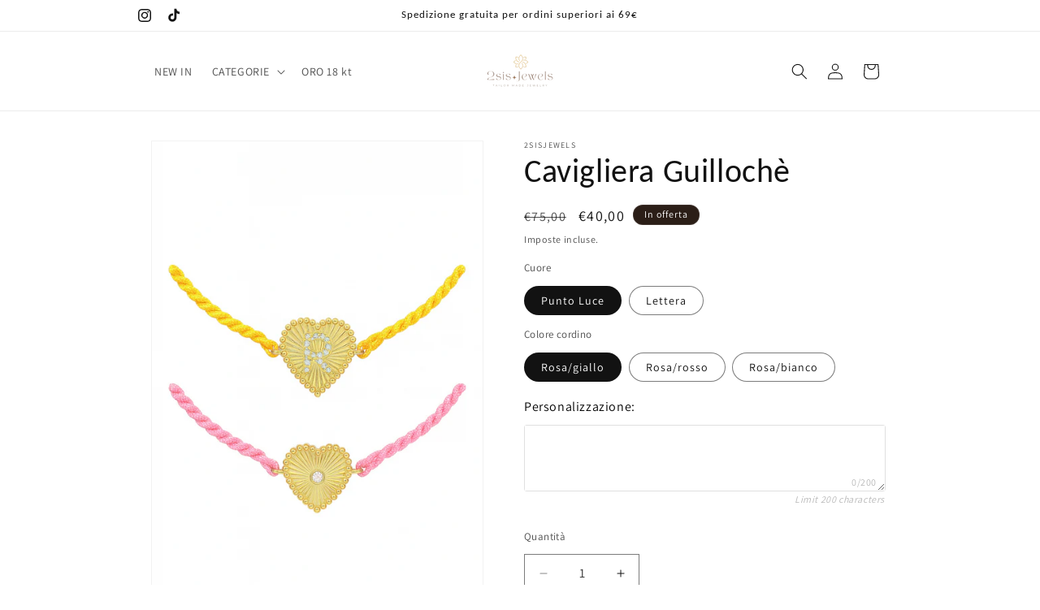

--- FILE ---
content_type: text/html; charset=utf-8
request_url: https://2sisjewels.it/products/cavigliera-guilloche
body_size: 38683
content:
<!doctype html>
<html class="js" lang="it">
  <head>
    <meta charset="utf-8">
    <meta http-equiv="X-UA-Compatible" content="IE=edge">
    <meta name="viewport" content="width=device-width,initial-scale=1">
    <meta name="theme-color" content="">
    <link rel="canonical" href="https://2sisjewels.it/products/cavigliera-guilloche"><link rel="preconnect" href="https://fonts.shopifycdn.com" crossorigin><title>
      Cavigliera Guillochè
 &ndash; 2sisjewels</title>

    
      <meta name="description" content="Cavigliera con cuore  in argento 925 o argento placcato in oro 18 carati, con lavorazione Guillochè. E Cordini bi-colore. Personalizzabile con punti luce o con Lettera completamente incastonate a mano. In caso di Cuore Personalizzato con Lettera indicare nelle note la lettera desiderata. Misura regolabile. Si puó indos">
    

    

<meta property="og:site_name" content="2sisjewels">
<meta property="og:url" content="https://2sisjewels.it/products/cavigliera-guilloche">
<meta property="og:title" content="Cavigliera Guillochè">
<meta property="og:type" content="product">
<meta property="og:description" content="Cavigliera con cuore  in argento 925 o argento placcato in oro 18 carati, con lavorazione Guillochè. E Cordini bi-colore. Personalizzabile con punti luce o con Lettera completamente incastonate a mano. In caso di Cuore Personalizzato con Lettera indicare nelle note la lettera desiderata. Misura regolabile. Si puó indos"><meta property="og:image" content="http://2sisjewels.it/cdn/shop/files/IMG-0285.png?v=1759181978">
  <meta property="og:image:secure_url" content="https://2sisjewels.it/cdn/shop/files/IMG-0285.png?v=1759181978">
  <meta property="og:image:width" content="1024">
  <meta property="og:image:height" content="1536"><meta property="og:price:amount" content="40,00">
  <meta property="og:price:currency" content="EUR"><meta name="twitter:card" content="summary_large_image">
<meta name="twitter:title" content="Cavigliera Guillochè">
<meta name="twitter:description" content="Cavigliera con cuore  in argento 925 o argento placcato in oro 18 carati, con lavorazione Guillochè. E Cordini bi-colore. Personalizzabile con punti luce o con Lettera completamente incastonate a mano. In caso di Cuore Personalizzato con Lettera indicare nelle note la lettera desiderata. Misura regolabile. Si puó indos">


    <script src="//2sisjewels.it/cdn/shop/t/10/assets/constants.js?v=132983761750457495441758787834" defer="defer"></script>
    <script src="//2sisjewels.it/cdn/shop/t/10/assets/pubsub.js?v=25310214064522200911758787835" defer="defer"></script>
    <script src="//2sisjewels.it/cdn/shop/t/10/assets/global.js?v=7301445359237545521758787834" defer="defer"></script>
    <script src="//2sisjewels.it/cdn/shop/t/10/assets/details-disclosure.js?v=13653116266235556501758787834" defer="defer"></script>
    <script src="//2sisjewels.it/cdn/shop/t/10/assets/details-modal.js?v=25581673532751508451758787834" defer="defer"></script>
    <script src="//2sisjewels.it/cdn/shop/t/10/assets/search-form.js?v=133129549252120666541758787835" defer="defer"></script><script src="//2sisjewels.it/cdn/shop/t/10/assets/animations.js?v=88693664871331136111758787834" defer="defer"></script><script>window.performance && window.performance.mark && window.performance.mark('shopify.content_for_header.start');</script><meta name="facebook-domain-verification" content="onn05a4ul38yw6rdbzooucalitpn9d">
<meta id="shopify-digital-wallet" name="shopify-digital-wallet" content="/61299785916/digital_wallets/dialog">
<meta name="shopify-checkout-api-token" content="4c4b51416a5c3794b4581a1425a2df78">
<link rel="alternate" type="application/json+oembed" href="https://2sisjewels.it/products/cavigliera-guilloche.oembed">
<script async="async" src="/checkouts/internal/preloads.js?locale=it-IT"></script>
<link rel="preconnect" href="https://shop.app" crossorigin="anonymous">
<script async="async" src="https://shop.app/checkouts/internal/preloads.js?locale=it-IT&shop_id=61299785916" crossorigin="anonymous"></script>
<script id="apple-pay-shop-capabilities" type="application/json">{"shopId":61299785916,"countryCode":"IT","currencyCode":"EUR","merchantCapabilities":["supports3DS"],"merchantId":"gid:\/\/shopify\/Shop\/61299785916","merchantName":"2sisjewels","requiredBillingContactFields":["postalAddress","email","phone"],"requiredShippingContactFields":["postalAddress","email","phone"],"shippingType":"shipping","supportedNetworks":["visa","maestro","masterCard","amex"],"total":{"type":"pending","label":"2sisjewels","amount":"1.00"},"shopifyPaymentsEnabled":true,"supportsSubscriptions":true}</script>
<script id="shopify-features" type="application/json">{"accessToken":"4c4b51416a5c3794b4581a1425a2df78","betas":["rich-media-storefront-analytics"],"domain":"2sisjewels.it","predictiveSearch":true,"shopId":61299785916,"locale":"it"}</script>
<script>var Shopify = Shopify || {};
Shopify.shop = "2sisjewels.myshopify.com";
Shopify.locale = "it";
Shopify.currency = {"active":"EUR","rate":"1.0"};
Shopify.country = "IT";
Shopify.theme = {"name":"Dawn","id":186241483084,"schema_name":"Dawn","schema_version":"15.4.1","theme_store_id":887,"role":"main"};
Shopify.theme.handle = "null";
Shopify.theme.style = {"id":null,"handle":null};
Shopify.cdnHost = "2sisjewels.it/cdn";
Shopify.routes = Shopify.routes || {};
Shopify.routes.root = "/";</script>
<script type="module">!function(o){(o.Shopify=o.Shopify||{}).modules=!0}(window);</script>
<script>!function(o){function n(){var o=[];function n(){o.push(Array.prototype.slice.apply(arguments))}return n.q=o,n}var t=o.Shopify=o.Shopify||{};t.loadFeatures=n(),t.autoloadFeatures=n()}(window);</script>
<script>
  window.ShopifyPay = window.ShopifyPay || {};
  window.ShopifyPay.apiHost = "shop.app\/pay";
  window.ShopifyPay.redirectState = null;
</script>
<script id="shop-js-analytics" type="application/json">{"pageType":"product"}</script>
<script defer="defer" async type="module" src="//2sisjewels.it/cdn/shopifycloud/shop-js/modules/v2/client.init-shop-cart-sync_dvfQaB1V.it.esm.js"></script>
<script defer="defer" async type="module" src="//2sisjewels.it/cdn/shopifycloud/shop-js/modules/v2/chunk.common_BW-OJwDu.esm.js"></script>
<script defer="defer" async type="module" src="//2sisjewels.it/cdn/shopifycloud/shop-js/modules/v2/chunk.modal_CX4jaIRf.esm.js"></script>
<script type="module">
  await import("//2sisjewels.it/cdn/shopifycloud/shop-js/modules/v2/client.init-shop-cart-sync_dvfQaB1V.it.esm.js");
await import("//2sisjewels.it/cdn/shopifycloud/shop-js/modules/v2/chunk.common_BW-OJwDu.esm.js");
await import("//2sisjewels.it/cdn/shopifycloud/shop-js/modules/v2/chunk.modal_CX4jaIRf.esm.js");

  window.Shopify.SignInWithShop?.initShopCartSync?.({"fedCMEnabled":true,"windoidEnabled":true});

</script>
<script>
  window.Shopify = window.Shopify || {};
  if (!window.Shopify.featureAssets) window.Shopify.featureAssets = {};
  window.Shopify.featureAssets['shop-js'] = {"shop-cart-sync":["modules/v2/client.shop-cart-sync_CGEUFKvL.it.esm.js","modules/v2/chunk.common_BW-OJwDu.esm.js","modules/v2/chunk.modal_CX4jaIRf.esm.js"],"init-fed-cm":["modules/v2/client.init-fed-cm_Q280f13X.it.esm.js","modules/v2/chunk.common_BW-OJwDu.esm.js","modules/v2/chunk.modal_CX4jaIRf.esm.js"],"shop-cash-offers":["modules/v2/client.shop-cash-offers_DoRGZwcj.it.esm.js","modules/v2/chunk.common_BW-OJwDu.esm.js","modules/v2/chunk.modal_CX4jaIRf.esm.js"],"shop-login-button":["modules/v2/client.shop-login-button_DMM6ww0E.it.esm.js","modules/v2/chunk.common_BW-OJwDu.esm.js","modules/v2/chunk.modal_CX4jaIRf.esm.js"],"pay-button":["modules/v2/client.pay-button_B6q2F277.it.esm.js","modules/v2/chunk.common_BW-OJwDu.esm.js","modules/v2/chunk.modal_CX4jaIRf.esm.js"],"shop-button":["modules/v2/client.shop-button_COUnjhWS.it.esm.js","modules/v2/chunk.common_BW-OJwDu.esm.js","modules/v2/chunk.modal_CX4jaIRf.esm.js"],"avatar":["modules/v2/client.avatar_BTnouDA3.it.esm.js"],"init-windoid":["modules/v2/client.init-windoid_CrSLay9H.it.esm.js","modules/v2/chunk.common_BW-OJwDu.esm.js","modules/v2/chunk.modal_CX4jaIRf.esm.js"],"init-shop-for-new-customer-accounts":["modules/v2/client.init-shop-for-new-customer-accounts_BGmSGr-t.it.esm.js","modules/v2/client.shop-login-button_DMM6ww0E.it.esm.js","modules/v2/chunk.common_BW-OJwDu.esm.js","modules/v2/chunk.modal_CX4jaIRf.esm.js"],"init-shop-email-lookup-coordinator":["modules/v2/client.init-shop-email-lookup-coordinator_BMjbsTlQ.it.esm.js","modules/v2/chunk.common_BW-OJwDu.esm.js","modules/v2/chunk.modal_CX4jaIRf.esm.js"],"init-shop-cart-sync":["modules/v2/client.init-shop-cart-sync_dvfQaB1V.it.esm.js","modules/v2/chunk.common_BW-OJwDu.esm.js","modules/v2/chunk.modal_CX4jaIRf.esm.js"],"shop-toast-manager":["modules/v2/client.shop-toast-manager_C1IUOXW7.it.esm.js","modules/v2/chunk.common_BW-OJwDu.esm.js","modules/v2/chunk.modal_CX4jaIRf.esm.js"],"init-customer-accounts":["modules/v2/client.init-customer-accounts_DyWT7tGr.it.esm.js","modules/v2/client.shop-login-button_DMM6ww0E.it.esm.js","modules/v2/chunk.common_BW-OJwDu.esm.js","modules/v2/chunk.modal_CX4jaIRf.esm.js"],"init-customer-accounts-sign-up":["modules/v2/client.init-customer-accounts-sign-up_DR74S9QP.it.esm.js","modules/v2/client.shop-login-button_DMM6ww0E.it.esm.js","modules/v2/chunk.common_BW-OJwDu.esm.js","modules/v2/chunk.modal_CX4jaIRf.esm.js"],"shop-follow-button":["modules/v2/client.shop-follow-button_C7goD_zf.it.esm.js","modules/v2/chunk.common_BW-OJwDu.esm.js","modules/v2/chunk.modal_CX4jaIRf.esm.js"],"checkout-modal":["modules/v2/client.checkout-modal_Cy_s3Hxe.it.esm.js","modules/v2/chunk.common_BW-OJwDu.esm.js","modules/v2/chunk.modal_CX4jaIRf.esm.js"],"shop-login":["modules/v2/client.shop-login_ByWJfYRH.it.esm.js","modules/v2/chunk.common_BW-OJwDu.esm.js","modules/v2/chunk.modal_CX4jaIRf.esm.js"],"lead-capture":["modules/v2/client.lead-capture_B-cWF8Yd.it.esm.js","modules/v2/chunk.common_BW-OJwDu.esm.js","modules/v2/chunk.modal_CX4jaIRf.esm.js"],"payment-terms":["modules/v2/client.payment-terms_B2vYrkY2.it.esm.js","modules/v2/chunk.common_BW-OJwDu.esm.js","modules/v2/chunk.modal_CX4jaIRf.esm.js"]};
</script>
<script>(function() {
  var isLoaded = false;
  function asyncLoad() {
    if (isLoaded) return;
    isLoaded = true;
    var urls = ["https:\/\/cdn.productcustomizer.com\/storefront\/production-product-customizer-v2.js?shop=2sisjewels.myshopify.com","https:\/\/chimpstatic.com\/mcjs-connected\/js\/users\/86e043ca23ba096ca63f4e6c4\/8d97ba72bdae19e7efa497888.js?shop=2sisjewels.myshopify.com"];
    for (var i = 0; i < urls.length; i++) {
      var s = document.createElement('script');
      s.type = 'text/javascript';
      s.async = true;
      s.src = urls[i];
      var x = document.getElementsByTagName('script')[0];
      x.parentNode.insertBefore(s, x);
    }
  };
  if(window.attachEvent) {
    window.attachEvent('onload', asyncLoad);
  } else {
    window.addEventListener('load', asyncLoad, false);
  }
})();</script>
<script id="__st">var __st={"a":61299785916,"offset":3600,"reqid":"8f338d37-e503-4790-b0d4-99959b3c131b-1769034048","pageurl":"2sisjewels.it\/products\/cavigliera-guilloche","u":"fc3489c7ee88","p":"product","rtyp":"product","rid":9155200483660};</script>
<script>window.ShopifyPaypalV4VisibilityTracking = true;</script>
<script id="captcha-bootstrap">!function(){'use strict';const t='contact',e='account',n='new_comment',o=[[t,t],['blogs',n],['comments',n],[t,'customer']],c=[[e,'customer_login'],[e,'guest_login'],[e,'recover_customer_password'],[e,'create_customer']],r=t=>t.map((([t,e])=>`form[action*='/${t}']:not([data-nocaptcha='true']) input[name='form_type'][value='${e}']`)).join(','),a=t=>()=>t?[...document.querySelectorAll(t)].map((t=>t.form)):[];function s(){const t=[...o],e=r(t);return a(e)}const i='password',u='form_key',d=['recaptcha-v3-token','g-recaptcha-response','h-captcha-response',i],f=()=>{try{return window.sessionStorage}catch{return}},m='__shopify_v',_=t=>t.elements[u];function p(t,e,n=!1){try{const o=window.sessionStorage,c=JSON.parse(o.getItem(e)),{data:r}=function(t){const{data:e,action:n}=t;return t[m]||n?{data:e,action:n}:{data:t,action:n}}(c);for(const[e,n]of Object.entries(r))t.elements[e]&&(t.elements[e].value=n);n&&o.removeItem(e)}catch(o){console.error('form repopulation failed',{error:o})}}const l='form_type',E='cptcha';function T(t){t.dataset[E]=!0}const w=window,h=w.document,L='Shopify',v='ce_forms',y='captcha';let A=!1;((t,e)=>{const n=(g='f06e6c50-85a8-45c8-87d0-21a2b65856fe',I='https://cdn.shopify.com/shopifycloud/storefront-forms-hcaptcha/ce_storefront_forms_captcha_hcaptcha.v1.5.2.iife.js',D={infoText:'Protetto da hCaptcha',privacyText:'Privacy',termsText:'Termini'},(t,e,n)=>{const o=w[L][v],c=o.bindForm;if(c)return c(t,g,e,D).then(n);var r;o.q.push([[t,g,e,D],n]),r=I,A||(h.body.append(Object.assign(h.createElement('script'),{id:'captcha-provider',async:!0,src:r})),A=!0)});var g,I,D;w[L]=w[L]||{},w[L][v]=w[L][v]||{},w[L][v].q=[],w[L][y]=w[L][y]||{},w[L][y].protect=function(t,e){n(t,void 0,e),T(t)},Object.freeze(w[L][y]),function(t,e,n,w,h,L){const[v,y,A,g]=function(t,e,n){const i=e?o:[],u=t?c:[],d=[...i,...u],f=r(d),m=r(i),_=r(d.filter((([t,e])=>n.includes(e))));return[a(f),a(m),a(_),s()]}(w,h,L),I=t=>{const e=t.target;return e instanceof HTMLFormElement?e:e&&e.form},D=t=>v().includes(t);t.addEventListener('submit',(t=>{const e=I(t);if(!e)return;const n=D(e)&&!e.dataset.hcaptchaBound&&!e.dataset.recaptchaBound,o=_(e),c=g().includes(e)&&(!o||!o.value);(n||c)&&t.preventDefault(),c&&!n&&(function(t){try{if(!f())return;!function(t){const e=f();if(!e)return;const n=_(t);if(!n)return;const o=n.value;o&&e.removeItem(o)}(t);const e=Array.from(Array(32),(()=>Math.random().toString(36)[2])).join('');!function(t,e){_(t)||t.append(Object.assign(document.createElement('input'),{type:'hidden',name:u})),t.elements[u].value=e}(t,e),function(t,e){const n=f();if(!n)return;const o=[...t.querySelectorAll(`input[type='${i}']`)].map((({name:t})=>t)),c=[...d,...o],r={};for(const[a,s]of new FormData(t).entries())c.includes(a)||(r[a]=s);n.setItem(e,JSON.stringify({[m]:1,action:t.action,data:r}))}(t,e)}catch(e){console.error('failed to persist form',e)}}(e),e.submit())}));const S=(t,e)=>{t&&!t.dataset[E]&&(n(t,e.some((e=>e===t))),T(t))};for(const o of['focusin','change'])t.addEventListener(o,(t=>{const e=I(t);D(e)&&S(e,y())}));const B=e.get('form_key'),M=e.get(l),P=B&&M;t.addEventListener('DOMContentLoaded',(()=>{const t=y();if(P)for(const e of t)e.elements[l].value===M&&p(e,B);[...new Set([...A(),...v().filter((t=>'true'===t.dataset.shopifyCaptcha))])].forEach((e=>S(e,t)))}))}(h,new URLSearchParams(w.location.search),n,t,e,['guest_login'])})(!0,!0)}();</script>
<script integrity="sha256-4kQ18oKyAcykRKYeNunJcIwy7WH5gtpwJnB7kiuLZ1E=" data-source-attribution="shopify.loadfeatures" defer="defer" src="//2sisjewels.it/cdn/shopifycloud/storefront/assets/storefront/load_feature-a0a9edcb.js" crossorigin="anonymous"></script>
<script crossorigin="anonymous" defer="defer" src="//2sisjewels.it/cdn/shopifycloud/storefront/assets/shopify_pay/storefront-65b4c6d7.js?v=20250812"></script>
<script data-source-attribution="shopify.dynamic_checkout.dynamic.init">var Shopify=Shopify||{};Shopify.PaymentButton=Shopify.PaymentButton||{isStorefrontPortableWallets:!0,init:function(){window.Shopify.PaymentButton.init=function(){};var t=document.createElement("script");t.src="https://2sisjewels.it/cdn/shopifycloud/portable-wallets/latest/portable-wallets.it.js",t.type="module",document.head.appendChild(t)}};
</script>
<script data-source-attribution="shopify.dynamic_checkout.buyer_consent">
  function portableWalletsHideBuyerConsent(e){var t=document.getElementById("shopify-buyer-consent"),n=document.getElementById("shopify-subscription-policy-button");t&&n&&(t.classList.add("hidden"),t.setAttribute("aria-hidden","true"),n.removeEventListener("click",e))}function portableWalletsShowBuyerConsent(e){var t=document.getElementById("shopify-buyer-consent"),n=document.getElementById("shopify-subscription-policy-button");t&&n&&(t.classList.remove("hidden"),t.removeAttribute("aria-hidden"),n.addEventListener("click",e))}window.Shopify?.PaymentButton&&(window.Shopify.PaymentButton.hideBuyerConsent=portableWalletsHideBuyerConsent,window.Shopify.PaymentButton.showBuyerConsent=portableWalletsShowBuyerConsent);
</script>
<script>
  function portableWalletsCleanup(e){e&&e.src&&console.error("Failed to load portable wallets script "+e.src);var t=document.querySelectorAll("shopify-accelerated-checkout .shopify-payment-button__skeleton, shopify-accelerated-checkout-cart .wallet-cart-button__skeleton"),e=document.getElementById("shopify-buyer-consent");for(let e=0;e<t.length;e++)t[e].remove();e&&e.remove()}function portableWalletsNotLoadedAsModule(e){e instanceof ErrorEvent&&"string"==typeof e.message&&e.message.includes("import.meta")&&"string"==typeof e.filename&&e.filename.includes("portable-wallets")&&(window.removeEventListener("error",portableWalletsNotLoadedAsModule),window.Shopify.PaymentButton.failedToLoad=e,"loading"===document.readyState?document.addEventListener("DOMContentLoaded",window.Shopify.PaymentButton.init):window.Shopify.PaymentButton.init())}window.addEventListener("error",portableWalletsNotLoadedAsModule);
</script>

<script type="module" src="https://2sisjewels.it/cdn/shopifycloud/portable-wallets/latest/portable-wallets.it.js" onError="portableWalletsCleanup(this)" crossorigin="anonymous"></script>
<script nomodule>
  document.addEventListener("DOMContentLoaded", portableWalletsCleanup);
</script>

<script id='scb4127' type='text/javascript' async='' src='https://2sisjewels.it/cdn/shopifycloud/privacy-banner/storefront-banner.js'></script><link id="shopify-accelerated-checkout-styles" rel="stylesheet" media="screen" href="https://2sisjewels.it/cdn/shopifycloud/portable-wallets/latest/accelerated-checkout-backwards-compat.css" crossorigin="anonymous">
<style id="shopify-accelerated-checkout-cart">
        #shopify-buyer-consent {
  margin-top: 1em;
  display: inline-block;
  width: 100%;
}

#shopify-buyer-consent.hidden {
  display: none;
}

#shopify-subscription-policy-button {
  background: none;
  border: none;
  padding: 0;
  text-decoration: underline;
  font-size: inherit;
  cursor: pointer;
}

#shopify-subscription-policy-button::before {
  box-shadow: none;
}

      </style>
<script id="sections-script" data-sections="header" defer="defer" src="//2sisjewels.it/cdn/shop/t/10/compiled_assets/scripts.js?v=950"></script>
<script>window.performance && window.performance.mark && window.performance.mark('shopify.content_for_header.end');</script>


    <style data-shopify>
      @font-face {
  font-family: Assistant;
  font-weight: 400;
  font-style: normal;
  font-display: swap;
  src: url("//2sisjewels.it/cdn/fonts/assistant/assistant_n4.9120912a469cad1cc292572851508ca49d12e768.woff2") format("woff2"),
       url("//2sisjewels.it/cdn/fonts/assistant/assistant_n4.6e9875ce64e0fefcd3f4446b7ec9036b3ddd2985.woff") format("woff");
}

      @font-face {
  font-family: Assistant;
  font-weight: 700;
  font-style: normal;
  font-display: swap;
  src: url("//2sisjewels.it/cdn/fonts/assistant/assistant_n7.bf44452348ec8b8efa3aa3068825305886b1c83c.woff2") format("woff2"),
       url("//2sisjewels.it/cdn/fonts/assistant/assistant_n7.0c887fee83f6b3bda822f1150b912c72da0f7b64.woff") format("woff");
}

      
      
      @font-face {
  font-family: Carlito;
  font-weight: 400;
  font-style: normal;
  font-display: swap;
  src: url("//2sisjewels.it/cdn/fonts/carlito/carlito_n4.192ff08e503b790f0557588e6fc82a4c14828f22.woff2") format("woff2"),
       url("//2sisjewels.it/cdn/fonts/carlito/carlito_n4.220f5ec3bc15b3c39981375bc5241c03ec993485.woff") format("woff");
}


      
        :root,
        .color-scheme-1 {
          --color-background: 255,255,255;
        
          --gradient-background: #ffffff;
        

        

        --color-foreground: 18,18,18;
        --color-background-contrast: 191,191,191;
        --color-shadow: 18,18,18;
        --color-button: 18,18,18;
        --color-button-text: 255,255,255;
        --color-secondary-button: 255,255,255;
        --color-secondary-button-text: 43,30,23;
        --color-link: 43,30,23;
        --color-badge-foreground: 18,18,18;
        --color-badge-background: 255,255,255;
        --color-badge-border: 18,18,18;
        --payment-terms-background-color: rgb(255 255 255);
      }
      
        
        .color-scheme-2 {
          --color-background: 243,243,243;
        
          --gradient-background: #f3f3f3;
        

        

        --color-foreground: 18,18,18;
        --color-background-contrast: 179,179,179;
        --color-shadow: 18,18,18;
        --color-button: 18,18,18;
        --color-button-text: 243,243,243;
        --color-secondary-button: 243,243,243;
        --color-secondary-button-text: 18,18,18;
        --color-link: 18,18,18;
        --color-badge-foreground: 18,18,18;
        --color-badge-background: 243,243,243;
        --color-badge-border: 18,18,18;
        --payment-terms-background-color: rgb(243 243 243);
      }
      
        
        .color-scheme-3 {
          --color-background: 43,30,23;
        
          --gradient-background: #2b1e17;
        

        

        --color-foreground: 255,255,255;
        --color-background-contrast: 60,42,32;
        --color-shadow: 18,18,18;
        --color-button: 255,255,255;
        --color-button-text: 0,0,0;
        --color-secondary-button: 43,30,23;
        --color-secondary-button-text: 255,255,255;
        --color-link: 255,255,255;
        --color-badge-foreground: 255,255,255;
        --color-badge-background: 43,30,23;
        --color-badge-border: 255,255,255;
        --payment-terms-background-color: rgb(43 30 23);
      }
      
        
        .color-scheme-4 {
          --color-background: 18,18,18;
        
          --gradient-background: #121212;
        

        

        --color-foreground: 255,255,255;
        --color-background-contrast: 146,146,146;
        --color-shadow: 18,18,18;
        --color-button: 255,255,255;
        --color-button-text: 18,18,18;
        --color-secondary-button: 18,18,18;
        --color-secondary-button-text: 255,255,255;
        --color-link: 255,255,255;
        --color-badge-foreground: 255,255,255;
        --color-badge-background: 18,18,18;
        --color-badge-border: 255,255,255;
        --payment-terms-background-color: rgb(18 18 18);
      }
      
        
        .color-scheme-5 {
          --color-background: 51,79,180;
        
          --gradient-background: #334fb4;
        

        

        --color-foreground: 255,255,255;
        --color-background-contrast: 23,35,81;
        --color-shadow: 18,18,18;
        --color-button: 255,255,255;
        --color-button-text: 51,79,180;
        --color-secondary-button: 51,79,180;
        --color-secondary-button-text: 255,255,255;
        --color-link: 255,255,255;
        --color-badge-foreground: 255,255,255;
        --color-badge-background: 51,79,180;
        --color-badge-border: 255,255,255;
        --payment-terms-background-color: rgb(51 79 180);
      }
      

      body, .color-scheme-1, .color-scheme-2, .color-scheme-3, .color-scheme-4, .color-scheme-5 {
        color: rgba(var(--color-foreground), 0.75);
        background-color: rgb(var(--color-background));
      }

      :root {
        --font-body-family: Assistant, sans-serif;
        --font-body-style: normal;
        --font-body-weight: 400;
        --font-body-weight-bold: 700;

        --font-heading-family: Carlito, sans-serif;
        --font-heading-style: normal;
        --font-heading-weight: 400;

        --font-body-scale: 1.0;
        --font-heading-scale: 1.0;

        --media-padding: px;
        --media-border-opacity: 0.05;
        --media-border-width: 1px;
        --media-radius: 0px;
        --media-shadow-opacity: 0.0;
        --media-shadow-horizontal-offset: 0px;
        --media-shadow-vertical-offset: 4px;
        --media-shadow-blur-radius: 5px;
        --media-shadow-visible: 0;

        --page-width: 100rem;
        --page-width-margin: 0rem;

        --product-card-image-padding: 0.0rem;
        --product-card-corner-radius: 0.0rem;
        --product-card-text-alignment: left;
        --product-card-border-width: 0.0rem;
        --product-card-border-opacity: 0.1;
        --product-card-shadow-opacity: 0.0;
        --product-card-shadow-visible: 0;
        --product-card-shadow-horizontal-offset: 0.0rem;
        --product-card-shadow-vertical-offset: 0.4rem;
        --product-card-shadow-blur-radius: 0.5rem;

        --collection-card-image-padding: 0.0rem;
        --collection-card-corner-radius: 0.0rem;
        --collection-card-text-alignment: left;
        --collection-card-border-width: 0.0rem;
        --collection-card-border-opacity: 0.1;
        --collection-card-shadow-opacity: 0.0;
        --collection-card-shadow-visible: 0;
        --collection-card-shadow-horizontal-offset: 0.0rem;
        --collection-card-shadow-vertical-offset: 0.4rem;
        --collection-card-shadow-blur-radius: 0.5rem;

        --blog-card-image-padding: 0.0rem;
        --blog-card-corner-radius: 0.0rem;
        --blog-card-text-alignment: left;
        --blog-card-border-width: 0.0rem;
        --blog-card-border-opacity: 0.1;
        --blog-card-shadow-opacity: 0.0;
        --blog-card-shadow-visible: 0;
        --blog-card-shadow-horizontal-offset: 0.0rem;
        --blog-card-shadow-vertical-offset: 0.4rem;
        --blog-card-shadow-blur-radius: 0.5rem;

        --badge-corner-radius: 4.0rem;

        --popup-border-width: 1px;
        --popup-border-opacity: 0.1;
        --popup-corner-radius: 0px;
        --popup-shadow-opacity: 0.05;
        --popup-shadow-horizontal-offset: 0px;
        --popup-shadow-vertical-offset: 4px;
        --popup-shadow-blur-radius: 5px;

        --drawer-border-width: 1px;
        --drawer-border-opacity: 0.1;
        --drawer-shadow-opacity: 0.0;
        --drawer-shadow-horizontal-offset: 0px;
        --drawer-shadow-vertical-offset: 4px;
        --drawer-shadow-blur-radius: 5px;

        --spacing-sections-desktop: 0px;
        --spacing-sections-mobile: 0px;

        --grid-desktop-vertical-spacing: 8px;
        --grid-desktop-horizontal-spacing: 8px;
        --grid-mobile-vertical-spacing: 4px;
        --grid-mobile-horizontal-spacing: 4px;

        --text-boxes-border-opacity: 0.1;
        --text-boxes-border-width: 0px;
        --text-boxes-radius: 0px;
        --text-boxes-shadow-opacity: 0.0;
        --text-boxes-shadow-visible: 0;
        --text-boxes-shadow-horizontal-offset: 0px;
        --text-boxes-shadow-vertical-offset: 4px;
        --text-boxes-shadow-blur-radius: 5px;

        --buttons-radius: 0px;
        --buttons-radius-outset: 0px;
        --buttons-border-width: 1px;
        --buttons-border-opacity: 0.9;
        --buttons-shadow-opacity: 0.0;
        --buttons-shadow-visible: 0;
        --buttons-shadow-horizontal-offset: 0px;
        --buttons-shadow-vertical-offset: 4px;
        --buttons-shadow-blur-radius: 0px;
        --buttons-border-offset: 0px;

        --inputs-radius: 0px;
        --inputs-border-width: 1px;
        --inputs-border-opacity: 0.55;
        --inputs-shadow-opacity: 0.0;
        --inputs-shadow-horizontal-offset: 0px;
        --inputs-margin-offset: 0px;
        --inputs-shadow-vertical-offset: -6px;
        --inputs-shadow-blur-radius: 5px;
        --inputs-radius-outset: 0px;

        --variant-pills-radius: 40px;
        --variant-pills-border-width: 1px;
        --variant-pills-border-opacity: 0.55;
        --variant-pills-shadow-opacity: 0.0;
        --variant-pills-shadow-horizontal-offset: 0px;
        --variant-pills-shadow-vertical-offset: 4px;
        --variant-pills-shadow-blur-radius: 5px;
      }

      *,
      *::before,
      *::after {
        box-sizing: inherit;
      }

      html {
        box-sizing: border-box;
        font-size: calc(var(--font-body-scale) * 62.5%);
        height: 100%;
      }

      body {
        display: grid;
        grid-template-rows: auto auto 1fr auto;
        grid-template-columns: 100%;
        min-height: 100%;
        margin: 0;
        font-size: 1.5rem;
        letter-spacing: 0.06rem;
        line-height: calc(1 + 0.8 / var(--font-body-scale));
        font-family: var(--font-body-family);
        font-style: var(--font-body-style);
        font-weight: var(--font-body-weight);
      }

      @media screen and (min-width: 750px) {
        body {
          font-size: 1.6rem;
        }
      }
    </style>

    <link href="//2sisjewels.it/cdn/shop/t/10/assets/base.css?v=159841507637079171801758787834" rel="stylesheet" type="text/css" media="all" />
    <link rel="stylesheet" href="//2sisjewels.it/cdn/shop/t/10/assets/component-cart-items.css?v=13033300910818915211758787834" media="print" onload="this.media='all'">
      <link rel="preload" as="font" href="//2sisjewels.it/cdn/fonts/assistant/assistant_n4.9120912a469cad1cc292572851508ca49d12e768.woff2" type="font/woff2" crossorigin>
      

      <link rel="preload" as="font" href="//2sisjewels.it/cdn/fonts/carlito/carlito_n4.192ff08e503b790f0557588e6fc82a4c14828f22.woff2" type="font/woff2" crossorigin>
      
<link
        rel="stylesheet"
        href="//2sisjewels.it/cdn/shop/t/10/assets/component-predictive-search.css?v=118923337488134913561758787834"
        media="print"
        onload="this.media='all'"
      ><script>
      if (Shopify.designMode) {
        document.documentElement.classList.add('shopify-design-mode');
      }
    </script>
  <link href="https://monorail-edge.shopifysvc.com" rel="dns-prefetch">
<script>(function(){if ("sendBeacon" in navigator && "performance" in window) {try {var session_token_from_headers = performance.getEntriesByType('navigation')[0].serverTiming.find(x => x.name == '_s').description;} catch {var session_token_from_headers = undefined;}var session_cookie_matches = document.cookie.match(/_shopify_s=([^;]*)/);var session_token_from_cookie = session_cookie_matches && session_cookie_matches.length === 2 ? session_cookie_matches[1] : "";var session_token = session_token_from_headers || session_token_from_cookie || "";function handle_abandonment_event(e) {var entries = performance.getEntries().filter(function(entry) {return /monorail-edge.shopifysvc.com/.test(entry.name);});if (!window.abandonment_tracked && entries.length === 0) {window.abandonment_tracked = true;var currentMs = Date.now();var navigation_start = performance.timing.navigationStart;var payload = {shop_id: 61299785916,url: window.location.href,navigation_start,duration: currentMs - navigation_start,session_token,page_type: "product"};window.navigator.sendBeacon("https://monorail-edge.shopifysvc.com/v1/produce", JSON.stringify({schema_id: "online_store_buyer_site_abandonment/1.1",payload: payload,metadata: {event_created_at_ms: currentMs,event_sent_at_ms: currentMs}}));}}window.addEventListener('pagehide', handle_abandonment_event);}}());</script>
<script id="web-pixels-manager-setup">(function e(e,d,r,n,o){if(void 0===o&&(o={}),!Boolean(null===(a=null===(i=window.Shopify)||void 0===i?void 0:i.analytics)||void 0===a?void 0:a.replayQueue)){var i,a;window.Shopify=window.Shopify||{};var t=window.Shopify;t.analytics=t.analytics||{};var s=t.analytics;s.replayQueue=[],s.publish=function(e,d,r){return s.replayQueue.push([e,d,r]),!0};try{self.performance.mark("wpm:start")}catch(e){}var l=function(){var e={modern:/Edge?\/(1{2}[4-9]|1[2-9]\d|[2-9]\d{2}|\d{4,})\.\d+(\.\d+|)|Firefox\/(1{2}[4-9]|1[2-9]\d|[2-9]\d{2}|\d{4,})\.\d+(\.\d+|)|Chrom(ium|e)\/(9{2}|\d{3,})\.\d+(\.\d+|)|(Maci|X1{2}).+ Version\/(15\.\d+|(1[6-9]|[2-9]\d|\d{3,})\.\d+)([,.]\d+|)( \(\w+\)|)( Mobile\/\w+|) Safari\/|Chrome.+OPR\/(9{2}|\d{3,})\.\d+\.\d+|(CPU[ +]OS|iPhone[ +]OS|CPU[ +]iPhone|CPU IPhone OS|CPU iPad OS)[ +]+(15[._]\d+|(1[6-9]|[2-9]\d|\d{3,})[._]\d+)([._]\d+|)|Android:?[ /-](13[3-9]|1[4-9]\d|[2-9]\d{2}|\d{4,})(\.\d+|)(\.\d+|)|Android.+Firefox\/(13[5-9]|1[4-9]\d|[2-9]\d{2}|\d{4,})\.\d+(\.\d+|)|Android.+Chrom(ium|e)\/(13[3-9]|1[4-9]\d|[2-9]\d{2}|\d{4,})\.\d+(\.\d+|)|SamsungBrowser\/([2-9]\d|\d{3,})\.\d+/,legacy:/Edge?\/(1[6-9]|[2-9]\d|\d{3,})\.\d+(\.\d+|)|Firefox\/(5[4-9]|[6-9]\d|\d{3,})\.\d+(\.\d+|)|Chrom(ium|e)\/(5[1-9]|[6-9]\d|\d{3,})\.\d+(\.\d+|)([\d.]+$|.*Safari\/(?![\d.]+ Edge\/[\d.]+$))|(Maci|X1{2}).+ Version\/(10\.\d+|(1[1-9]|[2-9]\d|\d{3,})\.\d+)([,.]\d+|)( \(\w+\)|)( Mobile\/\w+|) Safari\/|Chrome.+OPR\/(3[89]|[4-9]\d|\d{3,})\.\d+\.\d+|(CPU[ +]OS|iPhone[ +]OS|CPU[ +]iPhone|CPU IPhone OS|CPU iPad OS)[ +]+(10[._]\d+|(1[1-9]|[2-9]\d|\d{3,})[._]\d+)([._]\d+|)|Android:?[ /-](13[3-9]|1[4-9]\d|[2-9]\d{2}|\d{4,})(\.\d+|)(\.\d+|)|Mobile Safari.+OPR\/([89]\d|\d{3,})\.\d+\.\d+|Android.+Firefox\/(13[5-9]|1[4-9]\d|[2-9]\d{2}|\d{4,})\.\d+(\.\d+|)|Android.+Chrom(ium|e)\/(13[3-9]|1[4-9]\d|[2-9]\d{2}|\d{4,})\.\d+(\.\d+|)|Android.+(UC? ?Browser|UCWEB|U3)[ /]?(15\.([5-9]|\d{2,})|(1[6-9]|[2-9]\d|\d{3,})\.\d+)\.\d+|SamsungBrowser\/(5\.\d+|([6-9]|\d{2,})\.\d+)|Android.+MQ{2}Browser\/(14(\.(9|\d{2,})|)|(1[5-9]|[2-9]\d|\d{3,})(\.\d+|))(\.\d+|)|K[Aa][Ii]OS\/(3\.\d+|([4-9]|\d{2,})\.\d+)(\.\d+|)/},d=e.modern,r=e.legacy,n=navigator.userAgent;return n.match(d)?"modern":n.match(r)?"legacy":"unknown"}(),u="modern"===l?"modern":"legacy",c=(null!=n?n:{modern:"",legacy:""})[u],f=function(e){return[e.baseUrl,"/wpm","/b",e.hashVersion,"modern"===e.buildTarget?"m":"l",".js"].join("")}({baseUrl:d,hashVersion:r,buildTarget:u}),m=function(e){var d=e.version,r=e.bundleTarget,n=e.surface,o=e.pageUrl,i=e.monorailEndpoint;return{emit:function(e){var a=e.status,t=e.errorMsg,s=(new Date).getTime(),l=JSON.stringify({metadata:{event_sent_at_ms:s},events:[{schema_id:"web_pixels_manager_load/3.1",payload:{version:d,bundle_target:r,page_url:o,status:a,surface:n,error_msg:t},metadata:{event_created_at_ms:s}}]});if(!i)return console&&console.warn&&console.warn("[Web Pixels Manager] No Monorail endpoint provided, skipping logging."),!1;try{return self.navigator.sendBeacon.bind(self.navigator)(i,l)}catch(e){}var u=new XMLHttpRequest;try{return u.open("POST",i,!0),u.setRequestHeader("Content-Type","text/plain"),u.send(l),!0}catch(e){return console&&console.warn&&console.warn("[Web Pixels Manager] Got an unhandled error while logging to Monorail."),!1}}}}({version:r,bundleTarget:l,surface:e.surface,pageUrl:self.location.href,monorailEndpoint:e.monorailEndpoint});try{o.browserTarget=l,function(e){var d=e.src,r=e.async,n=void 0===r||r,o=e.onload,i=e.onerror,a=e.sri,t=e.scriptDataAttributes,s=void 0===t?{}:t,l=document.createElement("script"),u=document.querySelector("head"),c=document.querySelector("body");if(l.async=n,l.src=d,a&&(l.integrity=a,l.crossOrigin="anonymous"),s)for(var f in s)if(Object.prototype.hasOwnProperty.call(s,f))try{l.dataset[f]=s[f]}catch(e){}if(o&&l.addEventListener("load",o),i&&l.addEventListener("error",i),u)u.appendChild(l);else{if(!c)throw new Error("Did not find a head or body element to append the script");c.appendChild(l)}}({src:f,async:!0,onload:function(){if(!function(){var e,d;return Boolean(null===(d=null===(e=window.Shopify)||void 0===e?void 0:e.analytics)||void 0===d?void 0:d.initialized)}()){var d=window.webPixelsManager.init(e)||void 0;if(d){var r=window.Shopify.analytics;r.replayQueue.forEach((function(e){var r=e[0],n=e[1],o=e[2];d.publishCustomEvent(r,n,o)})),r.replayQueue=[],r.publish=d.publishCustomEvent,r.visitor=d.visitor,r.initialized=!0}}},onerror:function(){return m.emit({status:"failed",errorMsg:"".concat(f," has failed to load")})},sri:function(e){var d=/^sha384-[A-Za-z0-9+/=]+$/;return"string"==typeof e&&d.test(e)}(c)?c:"",scriptDataAttributes:o}),m.emit({status:"loading"})}catch(e){m.emit({status:"failed",errorMsg:(null==e?void 0:e.message)||"Unknown error"})}}})({shopId: 61299785916,storefrontBaseUrl: "https://2sisjewels.it",extensionsBaseUrl: "https://extensions.shopifycdn.com/cdn/shopifycloud/web-pixels-manager",monorailEndpoint: "https://monorail-edge.shopifysvc.com/unstable/produce_batch",surface: "storefront-renderer",enabledBetaFlags: ["2dca8a86"],webPixelsConfigList: [{"id":"245694796","configuration":"{\"pixel_id\":\"378615254531703\",\"pixel_type\":\"facebook_pixel\",\"metaapp_system_user_token\":\"-\"}","eventPayloadVersion":"v1","runtimeContext":"OPEN","scriptVersion":"ca16bc87fe92b6042fbaa3acc2fbdaa6","type":"APP","apiClientId":2329312,"privacyPurposes":["ANALYTICS","MARKETING","SALE_OF_DATA"],"dataSharingAdjustments":{"protectedCustomerApprovalScopes":["read_customer_address","read_customer_email","read_customer_name","read_customer_personal_data","read_customer_phone"]}},{"id":"shopify-app-pixel","configuration":"{}","eventPayloadVersion":"v1","runtimeContext":"STRICT","scriptVersion":"0450","apiClientId":"shopify-pixel","type":"APP","privacyPurposes":["ANALYTICS","MARKETING"]},{"id":"shopify-custom-pixel","eventPayloadVersion":"v1","runtimeContext":"LAX","scriptVersion":"0450","apiClientId":"shopify-pixel","type":"CUSTOM","privacyPurposes":["ANALYTICS","MARKETING"]}],isMerchantRequest: false,initData: {"shop":{"name":"2sisjewels","paymentSettings":{"currencyCode":"EUR"},"myshopifyDomain":"2sisjewels.myshopify.com","countryCode":"IT","storefrontUrl":"https:\/\/2sisjewels.it"},"customer":null,"cart":null,"checkout":null,"productVariants":[{"price":{"amount":40.0,"currencyCode":"EUR"},"product":{"title":"Cavigliera Guillochè","vendor":"2sisjewels","id":"9155200483660","untranslatedTitle":"Cavigliera Guillochè","url":"\/products\/cavigliera-guilloche","type":""},"id":"48465478091084","image":{"src":"\/\/2sisjewels.it\/cdn\/shop\/files\/IMG-0285.png?v=1759181978"},"sku":"","title":"Punto Luce \/ Rosa\/giallo","untranslatedTitle":"Punto Luce \/ Rosa\/giallo"},{"price":{"amount":40.0,"currencyCode":"EUR"},"product":{"title":"Cavigliera Guillochè","vendor":"2sisjewels","id":"9155200483660","untranslatedTitle":"Cavigliera Guillochè","url":"\/products\/cavigliera-guilloche","type":""},"id":"48465478123852","image":{"src":"\/\/2sisjewels.it\/cdn\/shop\/files\/IMG-0285.png?v=1759181978"},"sku":"","title":"Lettera \/ Rosa\/giallo","untranslatedTitle":"Lettera \/ Rosa\/giallo"},{"price":{"amount":40.0,"currencyCode":"EUR"},"product":{"title":"Cavigliera Guillochè","vendor":"2sisjewels","id":"9155200483660","untranslatedTitle":"Cavigliera Guillochè","url":"\/products\/cavigliera-guilloche","type":""},"id":"48465480778060","image":{"src":"\/\/2sisjewels.it\/cdn\/shop\/files\/IMG-0285.png?v=1759181978"},"sku":"","title":"Punto Luce \/ Rosa\/rosso","untranslatedTitle":"Punto Luce \/ Rosa\/rosso"},{"price":{"amount":40.0,"currencyCode":"EUR"},"product":{"title":"Cavigliera Guillochè","vendor":"2sisjewels","id":"9155200483660","untranslatedTitle":"Cavigliera Guillochè","url":"\/products\/cavigliera-guilloche","type":""},"id":"48465480810828","image":{"src":"\/\/2sisjewels.it\/cdn\/shop\/files\/IMG-0285.png?v=1759181978"},"sku":"","title":"Punto Luce \/ Rosa\/bianco","untranslatedTitle":"Punto Luce \/ Rosa\/bianco"},{"price":{"amount":40.0,"currencyCode":"EUR"},"product":{"title":"Cavigliera Guillochè","vendor":"2sisjewels","id":"9155200483660","untranslatedTitle":"Cavigliera Guillochè","url":"\/products\/cavigliera-guilloche","type":""},"id":"48465480843596","image":{"src":"\/\/2sisjewels.it\/cdn\/shop\/files\/IMG-0285.png?v=1759181978"},"sku":"","title":"Lettera \/ Rosa\/rosso","untranslatedTitle":"Lettera \/ Rosa\/rosso"},{"price":{"amount":40.0,"currencyCode":"EUR"},"product":{"title":"Cavigliera Guillochè","vendor":"2sisjewels","id":"9155200483660","untranslatedTitle":"Cavigliera Guillochè","url":"\/products\/cavigliera-guilloche","type":""},"id":"48465480876364","image":{"src":"\/\/2sisjewels.it\/cdn\/shop\/files\/IMG-0285.png?v=1759181978"},"sku":"","title":"Lettera \/ Rosa\/bianco","untranslatedTitle":"Lettera \/ Rosa\/bianco"}],"purchasingCompany":null},},"https://2sisjewels.it/cdn","fcfee988w5aeb613cpc8e4bc33m6693e112",{"modern":"","legacy":""},{"shopId":"61299785916","storefrontBaseUrl":"https:\/\/2sisjewels.it","extensionBaseUrl":"https:\/\/extensions.shopifycdn.com\/cdn\/shopifycloud\/web-pixels-manager","surface":"storefront-renderer","enabledBetaFlags":"[\"2dca8a86\"]","isMerchantRequest":"false","hashVersion":"fcfee988w5aeb613cpc8e4bc33m6693e112","publish":"custom","events":"[[\"page_viewed\",{}],[\"product_viewed\",{\"productVariant\":{\"price\":{\"amount\":40.0,\"currencyCode\":\"EUR\"},\"product\":{\"title\":\"Cavigliera Guillochè\",\"vendor\":\"2sisjewels\",\"id\":\"9155200483660\",\"untranslatedTitle\":\"Cavigliera Guillochè\",\"url\":\"\/products\/cavigliera-guilloche\",\"type\":\"\"},\"id\":\"48465478091084\",\"image\":{\"src\":\"\/\/2sisjewels.it\/cdn\/shop\/files\/IMG-0285.png?v=1759181978\"},\"sku\":\"\",\"title\":\"Punto Luce \/ Rosa\/giallo\",\"untranslatedTitle\":\"Punto Luce \/ Rosa\/giallo\"}}]]"});</script><script>
  window.ShopifyAnalytics = window.ShopifyAnalytics || {};
  window.ShopifyAnalytics.meta = window.ShopifyAnalytics.meta || {};
  window.ShopifyAnalytics.meta.currency = 'EUR';
  var meta = {"product":{"id":9155200483660,"gid":"gid:\/\/shopify\/Product\/9155200483660","vendor":"2sisjewels","type":"","handle":"cavigliera-guilloche","variants":[{"id":48465478091084,"price":4000,"name":"Cavigliera Guillochè - Punto Luce \/ Rosa\/giallo","public_title":"Punto Luce \/ Rosa\/giallo","sku":""},{"id":48465478123852,"price":4000,"name":"Cavigliera Guillochè - Lettera \/ Rosa\/giallo","public_title":"Lettera \/ Rosa\/giallo","sku":""},{"id":48465480778060,"price":4000,"name":"Cavigliera Guillochè - Punto Luce \/ Rosa\/rosso","public_title":"Punto Luce \/ Rosa\/rosso","sku":""},{"id":48465480810828,"price":4000,"name":"Cavigliera Guillochè - Punto Luce \/ Rosa\/bianco","public_title":"Punto Luce \/ Rosa\/bianco","sku":""},{"id":48465480843596,"price":4000,"name":"Cavigliera Guillochè - Lettera \/ Rosa\/rosso","public_title":"Lettera \/ Rosa\/rosso","sku":""},{"id":48465480876364,"price":4000,"name":"Cavigliera Guillochè - Lettera \/ Rosa\/bianco","public_title":"Lettera \/ Rosa\/bianco","sku":""}],"remote":false},"page":{"pageType":"product","resourceType":"product","resourceId":9155200483660,"requestId":"8f338d37-e503-4790-b0d4-99959b3c131b-1769034048"}};
  for (var attr in meta) {
    window.ShopifyAnalytics.meta[attr] = meta[attr];
  }
</script>
<script class="analytics">
  (function () {
    var customDocumentWrite = function(content) {
      var jquery = null;

      if (window.jQuery) {
        jquery = window.jQuery;
      } else if (window.Checkout && window.Checkout.$) {
        jquery = window.Checkout.$;
      }

      if (jquery) {
        jquery('body').append(content);
      }
    };

    var hasLoggedConversion = function(token) {
      if (token) {
        return document.cookie.indexOf('loggedConversion=' + token) !== -1;
      }
      return false;
    }

    var setCookieIfConversion = function(token) {
      if (token) {
        var twoMonthsFromNow = new Date(Date.now());
        twoMonthsFromNow.setMonth(twoMonthsFromNow.getMonth() + 2);

        document.cookie = 'loggedConversion=' + token + '; expires=' + twoMonthsFromNow;
      }
    }

    var trekkie = window.ShopifyAnalytics.lib = window.trekkie = window.trekkie || [];
    if (trekkie.integrations) {
      return;
    }
    trekkie.methods = [
      'identify',
      'page',
      'ready',
      'track',
      'trackForm',
      'trackLink'
    ];
    trekkie.factory = function(method) {
      return function() {
        var args = Array.prototype.slice.call(arguments);
        args.unshift(method);
        trekkie.push(args);
        return trekkie;
      };
    };
    for (var i = 0; i < trekkie.methods.length; i++) {
      var key = trekkie.methods[i];
      trekkie[key] = trekkie.factory(key);
    }
    trekkie.load = function(config) {
      trekkie.config = config || {};
      trekkie.config.initialDocumentCookie = document.cookie;
      var first = document.getElementsByTagName('script')[0];
      var script = document.createElement('script');
      script.type = 'text/javascript';
      script.onerror = function(e) {
        var scriptFallback = document.createElement('script');
        scriptFallback.type = 'text/javascript';
        scriptFallback.onerror = function(error) {
                var Monorail = {
      produce: function produce(monorailDomain, schemaId, payload) {
        var currentMs = new Date().getTime();
        var event = {
          schema_id: schemaId,
          payload: payload,
          metadata: {
            event_created_at_ms: currentMs,
            event_sent_at_ms: currentMs
          }
        };
        return Monorail.sendRequest("https://" + monorailDomain + "/v1/produce", JSON.stringify(event));
      },
      sendRequest: function sendRequest(endpointUrl, payload) {
        // Try the sendBeacon API
        if (window && window.navigator && typeof window.navigator.sendBeacon === 'function' && typeof window.Blob === 'function' && !Monorail.isIos12()) {
          var blobData = new window.Blob([payload], {
            type: 'text/plain'
          });

          if (window.navigator.sendBeacon(endpointUrl, blobData)) {
            return true;
          } // sendBeacon was not successful

        } // XHR beacon

        var xhr = new XMLHttpRequest();

        try {
          xhr.open('POST', endpointUrl);
          xhr.setRequestHeader('Content-Type', 'text/plain');
          xhr.send(payload);
        } catch (e) {
          console.log(e);
        }

        return false;
      },
      isIos12: function isIos12() {
        return window.navigator.userAgent.lastIndexOf('iPhone; CPU iPhone OS 12_') !== -1 || window.navigator.userAgent.lastIndexOf('iPad; CPU OS 12_') !== -1;
      }
    };
    Monorail.produce('monorail-edge.shopifysvc.com',
      'trekkie_storefront_load_errors/1.1',
      {shop_id: 61299785916,
      theme_id: 186241483084,
      app_name: "storefront",
      context_url: window.location.href,
      source_url: "//2sisjewels.it/cdn/s/trekkie.storefront.9615f8e10e499e09ff0451d383e936edfcfbbf47.min.js"});

        };
        scriptFallback.async = true;
        scriptFallback.src = '//2sisjewels.it/cdn/s/trekkie.storefront.9615f8e10e499e09ff0451d383e936edfcfbbf47.min.js';
        first.parentNode.insertBefore(scriptFallback, first);
      };
      script.async = true;
      script.src = '//2sisjewels.it/cdn/s/trekkie.storefront.9615f8e10e499e09ff0451d383e936edfcfbbf47.min.js';
      first.parentNode.insertBefore(script, first);
    };
    trekkie.load(
      {"Trekkie":{"appName":"storefront","development":false,"defaultAttributes":{"shopId":61299785916,"isMerchantRequest":null,"themeId":186241483084,"themeCityHash":"3849219414411428263","contentLanguage":"it","currency":"EUR","eventMetadataId":"6ca13700-0905-47e6-919a-5ccbc165d749"},"isServerSideCookieWritingEnabled":true,"monorailRegion":"shop_domain","enabledBetaFlags":["65f19447"]},"Session Attribution":{},"S2S":{"facebookCapiEnabled":true,"source":"trekkie-storefront-renderer","apiClientId":580111}}
    );

    var loaded = false;
    trekkie.ready(function() {
      if (loaded) return;
      loaded = true;

      window.ShopifyAnalytics.lib = window.trekkie;

      var originalDocumentWrite = document.write;
      document.write = customDocumentWrite;
      try { window.ShopifyAnalytics.merchantGoogleAnalytics.call(this); } catch(error) {};
      document.write = originalDocumentWrite;

      window.ShopifyAnalytics.lib.page(null,{"pageType":"product","resourceType":"product","resourceId":9155200483660,"requestId":"8f338d37-e503-4790-b0d4-99959b3c131b-1769034048","shopifyEmitted":true});

      var match = window.location.pathname.match(/checkouts\/(.+)\/(thank_you|post_purchase)/)
      var token = match? match[1]: undefined;
      if (!hasLoggedConversion(token)) {
        setCookieIfConversion(token);
        window.ShopifyAnalytics.lib.track("Viewed Product",{"currency":"EUR","variantId":48465478091084,"productId":9155200483660,"productGid":"gid:\/\/shopify\/Product\/9155200483660","name":"Cavigliera Guillochè - Punto Luce \/ Rosa\/giallo","price":"40.00","sku":"","brand":"2sisjewels","variant":"Punto Luce \/ Rosa\/giallo","category":"","nonInteraction":true,"remote":false},undefined,undefined,{"shopifyEmitted":true});
      window.ShopifyAnalytics.lib.track("monorail:\/\/trekkie_storefront_viewed_product\/1.1",{"currency":"EUR","variantId":48465478091084,"productId":9155200483660,"productGid":"gid:\/\/shopify\/Product\/9155200483660","name":"Cavigliera Guillochè - Punto Luce \/ Rosa\/giallo","price":"40.00","sku":"","brand":"2sisjewels","variant":"Punto Luce \/ Rosa\/giallo","category":"","nonInteraction":true,"remote":false,"referer":"https:\/\/2sisjewels.it\/products\/cavigliera-guilloche"});
      }
    });


        var eventsListenerScript = document.createElement('script');
        eventsListenerScript.async = true;
        eventsListenerScript.src = "//2sisjewels.it/cdn/shopifycloud/storefront/assets/shop_events_listener-3da45d37.js";
        document.getElementsByTagName('head')[0].appendChild(eventsListenerScript);

})();</script>
<script
  defer
  src="https://2sisjewels.it/cdn/shopifycloud/perf-kit/shopify-perf-kit-3.0.4.min.js"
  data-application="storefront-renderer"
  data-shop-id="61299785916"
  data-render-region="gcp-us-east1"
  data-page-type="product"
  data-theme-instance-id="186241483084"
  data-theme-name="Dawn"
  data-theme-version="15.4.1"
  data-monorail-region="shop_domain"
  data-resource-timing-sampling-rate="10"
  data-shs="true"
  data-shs-beacon="true"
  data-shs-export-with-fetch="true"
  data-shs-logs-sample-rate="1"
  data-shs-beacon-endpoint="https://2sisjewels.it/api/collect"
></script>
</head>

  <body class="gradient">
    <a class="skip-to-content-link button visually-hidden" href="#MainContent">
      Vai direttamente ai contenuti
    </a><!-- BEGIN sections: header-group -->
<div id="shopify-section-sections--26351895281996__announcement-bar" class="shopify-section shopify-section-group-header-group announcement-bar-section"><link href="//2sisjewels.it/cdn/shop/t/10/assets/component-slideshow.css?v=17933591812325749411758787834" rel="stylesheet" type="text/css" media="all" />
<link href="//2sisjewels.it/cdn/shop/t/10/assets/component-slider.css?v=14039311878856620671758787834" rel="stylesheet" type="text/css" media="all" />

  <link href="//2sisjewels.it/cdn/shop/t/10/assets/component-list-social.css?v=35792976012981934991758787834" rel="stylesheet" type="text/css" media="all" />


<div
  class="utility-bar color-scheme-1 gradient utility-bar--bottom-border"
>
  <div class="page-width utility-bar__grid utility-bar__grid--3-col">

<ul class="list-unstyled list-social" role="list"><li class="list-social__item">
      <a href="https://www.instagram.com/2sis.jewels/" class="link list-social__link">
        <span class="svg-wrapper"><svg class="icon icon-instagram" viewBox="0 0 20 20"><path fill="currentColor" fill-rule="evenodd" d="M13.23 3.492c-.84-.037-1.096-.046-3.23-.046-2.144 0-2.39.01-3.238.055-.776.027-1.195.164-1.487.273a2.4 2.4 0 0 0-.912.593 2.5 2.5 0 0 0-.602.922c-.11.282-.238.702-.274 1.486-.046.84-.046 1.095-.046 3.23s.01 2.39.046 3.229c.004.51.097 1.016.274 1.495.145.365.319.639.602.913.282.282.538.456.92.602.474.176.974.268 1.479.273.848.046 1.103.046 3.238.046s2.39-.01 3.23-.046c.784-.036 1.203-.164 1.486-.273.374-.146.648-.329.921-.602.283-.283.447-.548.602-.922.177-.476.27-.979.274-1.486.037-.84.046-1.095.046-3.23s-.01-2.39-.055-3.229c-.027-.784-.164-1.204-.274-1.495a2.4 2.4 0 0 0-.593-.913 2.6 2.6 0 0 0-.92-.602c-.284-.11-.703-.237-1.488-.273ZM6.697 2.05c.857-.036 1.131-.045 3.302-.045a63 63 0 0 1 3.302.045c.664.014 1.321.14 1.943.374a4 4 0 0 1 1.414.922c.41.397.728.88.93 1.414.23.622.354 1.279.365 1.942C18 7.56 18 7.824 18 10.005c0 2.17-.01 2.444-.046 3.292-.036.858-.173 1.442-.374 1.943-.2.53-.474.976-.92 1.423a3.9 3.9 0 0 1-1.415.922c-.51.191-1.095.337-1.943.374-.857.036-1.122.045-3.302.045-2.171 0-2.445-.009-3.302-.055-.849-.027-1.432-.164-1.943-.364a4.15 4.15 0 0 1-1.414-.922 4.1 4.1 0 0 1-.93-1.423c-.183-.51-.329-1.085-.365-1.943C2.009 12.45 2 12.167 2 10.004c0-2.161 0-2.435.055-3.302.027-.848.164-1.432.365-1.942a4.4 4.4 0 0 1 .92-1.414 4.2 4.2 0 0 1 1.415-.93c.51-.183 1.094-.33 1.943-.366Zm.427 4.806a4.105 4.105 0 1 1 5.805 5.805 4.105 4.105 0 0 1-5.805-5.805m1.882 5.371a2.668 2.668 0 1 0 2.042-4.93 2.668 2.668 0 0 0-2.042 4.93m5.922-5.942a.958.958 0 1 1-1.355-1.355.958.958 0 0 1 1.355 1.355" clip-rule="evenodd"/></svg>
</span>
        <span class="visually-hidden">Instagram</span>
      </a>
    </li><li class="list-social__item">
      <a href="https://www.tiktok.com/@2sisjewels?_t=ZN-901FG50DS0k&_r=1" class="link list-social__link">
        <span class="svg-wrapper"><svg class="icon icon-tiktok" viewBox="0 0 20 20"><path fill="currentColor" d="M10.511 1.705h2.74s-.157 3.51 3.795 3.768v2.711s-2.114.129-3.796-1.158l.028 5.606A5.073 5.073 0 1 1 8.213 7.56h.708v2.785a2.298 2.298 0 1 0 1.618 2.205z"/></svg>
</span>
        <span class="visually-hidden">TikTok</span>
      </a>
    </li></ul>
<div
        class="announcement-bar announcement-bar--one-announcement"
        role="region"
        aria-label="Annuncio"
        
      ><p class="announcement-bar__message h5">
            <span>Spedizione gratuita per ordini superiori ai 69€</span></p></div><div class="localization-wrapper">
</div>
  </div>
</div>


</div><div id="shopify-section-sections--26351895281996__announcement_bar_kQrRBb" class="shopify-section shopify-section-group-header-group announcement-bar-section"><link href="//2sisjewels.it/cdn/shop/t/10/assets/component-slideshow.css?v=17933591812325749411758787834" rel="stylesheet" type="text/css" media="all" />
<link href="//2sisjewels.it/cdn/shop/t/10/assets/component-slider.css?v=14039311878856620671758787834" rel="stylesheet" type="text/css" media="all" />

  <link href="//2sisjewels.it/cdn/shop/t/10/assets/component-list-social.css?v=35792976012981934991758787834" rel="stylesheet" type="text/css" media="all" />


<div
  class="utility-bar color-scheme-3 gradient"
>
  <div class="page-width utility-bar__grid"><div class="localization-wrapper">
</div>
  </div>
</div>


</div><div id="shopify-section-sections--26351895281996__header" class="shopify-section shopify-section-group-header-group section-header"><link rel="stylesheet" href="//2sisjewels.it/cdn/shop/t/10/assets/component-list-menu.css?v=151968516119678728991758787834" media="print" onload="this.media='all'">
<link rel="stylesheet" href="//2sisjewels.it/cdn/shop/t/10/assets/component-search.css?v=165164710990765432851758787834" media="print" onload="this.media='all'">
<link rel="stylesheet" href="//2sisjewels.it/cdn/shop/t/10/assets/component-menu-drawer.css?v=147478906057189667651758787834" media="print" onload="this.media='all'">
<link
  rel="stylesheet"
  href="//2sisjewels.it/cdn/shop/t/10/assets/component-cart-notification.css?v=54116361853792938221758787834"
  media="print"
  onload="this.media='all'"
><link rel="stylesheet" href="//2sisjewels.it/cdn/shop/t/10/assets/component-price.css?v=47596247576480123001758787834" media="print" onload="this.media='all'"><style>
  header-drawer {
    justify-self: start;
    margin-left: -1.2rem;
  }.scrolled-past-header .header__heading-logo-wrapper {
      width: 75%;
    }@media screen and (min-width: 990px) {
      header-drawer {
        display: none;
      }
    }.menu-drawer-container {
    display: flex;
  }

  .list-menu {
    list-style: none;
    padding: 0;
    margin: 0;
  }

  .list-menu--inline {
    display: inline-flex;
    flex-wrap: wrap;
  }

  summary.list-menu__item {
    padding-right: 2.7rem;
  }

  .list-menu__item {
    display: flex;
    align-items: center;
    line-height: calc(1 + 0.3 / var(--font-body-scale));
  }

  .list-menu__item--link {
    text-decoration: none;
    padding-bottom: 1rem;
    padding-top: 1rem;
    line-height: calc(1 + 0.8 / var(--font-body-scale));
  }

  @media screen and (min-width: 750px) {
    .list-menu__item--link {
      padding-bottom: 0.5rem;
      padding-top: 0.5rem;
    }
  }
</style><style data-shopify>.header {
    padding: 10px 3rem 10px 3rem;
  }

  .section-header {
    position: sticky; /* This is for fixing a Safari z-index issue. PR #2147 */
    margin-bottom: 0px;
  }

  @media screen and (min-width: 750px) {
    .section-header {
      margin-bottom: 0px;
    }
  }

  @media screen and (min-width: 990px) {
    .header {
      padding-top: 20px;
      padding-bottom: 20px;
    }
  }</style><script src="//2sisjewels.it/cdn/shop/t/10/assets/cart-notification.js?v=133508293167896966491758787834" defer="defer"></script>

<sticky-header
  
    data-sticky-type="reduce-logo-size"
  
  class="header-wrapper color-scheme-1 gradient header-wrapper--border-bottom"
><header class="header header--middle-center header--mobile-center page-width header--has-menu header--has-social header--has-account">

<header-drawer data-breakpoint="tablet">
  <details id="Details-menu-drawer-container" class="menu-drawer-container">
    <summary
      class="header__icon header__icon--menu header__icon--summary link focus-inset"
      aria-label="Menu"
    >
      <span><svg xmlns="http://www.w3.org/2000/svg" fill="none" class="icon icon-hamburger" viewBox="0 0 18 16"><path fill="currentColor" d="M1 .5a.5.5 0 1 0 0 1h15.71a.5.5 0 0 0 0-1zM.5 8a.5.5 0 0 1 .5-.5h15.71a.5.5 0 0 1 0 1H1A.5.5 0 0 1 .5 8m0 7a.5.5 0 0 1 .5-.5h15.71a.5.5 0 0 1 0 1H1a.5.5 0 0 1-.5-.5"/></svg>
<svg xmlns="http://www.w3.org/2000/svg" fill="none" class="icon icon-close" viewBox="0 0 18 17"><path fill="currentColor" d="M.865 15.978a.5.5 0 0 0 .707.707l7.433-7.431 7.579 7.282a.501.501 0 0 0 .846-.37.5.5 0 0 0-.153-.351L9.712 8.546l7.417-7.416a.5.5 0 1 0-.707-.708L8.991 7.853 1.413.573a.5.5 0 1 0-.693.72l7.563 7.268z"/></svg>
</span>
    </summary>
    <div id="menu-drawer" class="gradient menu-drawer motion-reduce color-scheme-1">
      <div class="menu-drawer__inner-container">
        <div class="menu-drawer__navigation-container">
          <nav class="menu-drawer__navigation">
            <ul class="menu-drawer__menu has-submenu list-menu" role="list"><li><a
                      id="HeaderDrawer-new-in"
                      href="/collections/new-in"
                      class="menu-drawer__menu-item list-menu__item link link--text focus-inset"
                      
                    >
                      NEW IN
                    </a></li><li><details id="Details-menu-drawer-menu-item-2">
                      <summary
                        id="HeaderDrawer-categorie"
                        class="menu-drawer__menu-item list-menu__item link link--text focus-inset"
                      >
                        CATEGORIE
                        <span class="svg-wrapper"><svg xmlns="http://www.w3.org/2000/svg" fill="none" class="icon icon-arrow" viewBox="0 0 14 10"><path fill="currentColor" fill-rule="evenodd" d="M8.537.808a.5.5 0 0 1 .817-.162l4 4a.5.5 0 0 1 0 .708l-4 4a.5.5 0 1 1-.708-.708L11.793 5.5H1a.5.5 0 0 1 0-1h10.793L8.646 1.354a.5.5 0 0 1-.109-.546" clip-rule="evenodd"/></svg>
</span>
                        <span class="svg-wrapper"><svg class="icon icon-caret" viewBox="0 0 10 6"><path fill="currentColor" fill-rule="evenodd" d="M9.354.646a.5.5 0 0 0-.708 0L5 4.293 1.354.646a.5.5 0 0 0-.708.708l4 4a.5.5 0 0 0 .708 0l4-4a.5.5 0 0 0 0-.708" clip-rule="evenodd"/></svg>
</span>
                      </summary>
                      <div
                        id="link-categorie"
                        class="menu-drawer__submenu has-submenu gradient motion-reduce"
                        tabindex="-1"
                      >
                        <div class="menu-drawer__inner-submenu">
                          <button class="menu-drawer__close-button link link--text focus-inset" aria-expanded="true">
                            <span class="svg-wrapper"><svg xmlns="http://www.w3.org/2000/svg" fill="none" class="icon icon-arrow" viewBox="0 0 14 10"><path fill="currentColor" fill-rule="evenodd" d="M8.537.808a.5.5 0 0 1 .817-.162l4 4a.5.5 0 0 1 0 .708l-4 4a.5.5 0 1 1-.708-.708L11.793 5.5H1a.5.5 0 0 1 0-1h10.793L8.646 1.354a.5.5 0 0 1-.109-.546" clip-rule="evenodd"/></svg>
</span>
                            CATEGORIE
                          </button>
                          <ul class="menu-drawer__menu list-menu" role="list" tabindex="-1"><li><a
                                    id="HeaderDrawer-categorie-anelli"
                                    href="/collections/anelli"
                                    class="menu-drawer__menu-item link link--text list-menu__item focus-inset"
                                    
                                  >
                                    ANELLI
                                  </a></li><li><a
                                    id="HeaderDrawer-categorie-bracciali"
                                    href="/collections/bracciali"
                                    class="menu-drawer__menu-item link link--text list-menu__item focus-inset"
                                    
                                  >
                                    BRACCIALI
                                  </a></li><li><a
                                    id="HeaderDrawer-categorie-collane"
                                    href="/collections/collane"
                                    class="menu-drawer__menu-item link link--text list-menu__item focus-inset"
                                    
                                  >
                                    COLLANE
                                  </a></li><li><a
                                    id="HeaderDrawer-categorie-orecchini"
                                    href="/collections/orecchini"
                                    class="menu-drawer__menu-item link link--text list-menu__item focus-inset"
                                    
                                  >
                                    ORECCHINI
                                  </a></li></ul>
                        </div>
                      </div>
                    </details></li><li><a
                      id="HeaderDrawer-oro-18-kt"
                      href="/collections/gold-edition"
                      class="menu-drawer__menu-item list-menu__item link link--text focus-inset"
                      
                    >
                      ORO 18 kt
                    </a></li></ul>
          </nav>
          <div class="menu-drawer__utility-links"><a
                href="https://2sisjewels.it/customer_authentication/redirect?locale=it&region_country=IT"
                class="menu-drawer__account link focus-inset h5 medium-hide large-up-hide"
                rel="nofollow"
              ><account-icon><span class="svg-wrapper"><svg xmlns="http://www.w3.org/2000/svg" fill="none" class="icon icon-account" viewBox="0 0 18 19"><path fill="currentColor" fill-rule="evenodd" d="M6 4.5a3 3 0 1 1 6 0 3 3 0 0 1-6 0m3-4a4 4 0 1 0 0 8 4 4 0 0 0 0-8m5.58 12.15c1.12.82 1.83 2.24 1.91 4.85H1.51c.08-2.6.79-4.03 1.9-4.85C4.66 11.75 6.5 11.5 9 11.5s4.35.26 5.58 1.15M9 10.5c-2.5 0-4.65.24-6.17 1.35C1.27 12.98.5 14.93.5 18v.5h17V18c0-3.07-.77-5.02-2.33-6.15-1.52-1.1-3.67-1.35-6.17-1.35" clip-rule="evenodd"/></svg>
</span></account-icon>Accedi</a><div class="menu-drawer__localization header-localization">
</div><ul class="list list-social list-unstyled" role="list"><li class="list-social__item">
                  <a href="https://www.instagram.com/2sis.jewels/" class="list-social__link link">
                    <span class="svg-wrapper"><svg class="icon icon-instagram" viewBox="0 0 20 20"><path fill="currentColor" fill-rule="evenodd" d="M13.23 3.492c-.84-.037-1.096-.046-3.23-.046-2.144 0-2.39.01-3.238.055-.776.027-1.195.164-1.487.273a2.4 2.4 0 0 0-.912.593 2.5 2.5 0 0 0-.602.922c-.11.282-.238.702-.274 1.486-.046.84-.046 1.095-.046 3.23s.01 2.39.046 3.229c.004.51.097 1.016.274 1.495.145.365.319.639.602.913.282.282.538.456.92.602.474.176.974.268 1.479.273.848.046 1.103.046 3.238.046s2.39-.01 3.23-.046c.784-.036 1.203-.164 1.486-.273.374-.146.648-.329.921-.602.283-.283.447-.548.602-.922.177-.476.27-.979.274-1.486.037-.84.046-1.095.046-3.23s-.01-2.39-.055-3.229c-.027-.784-.164-1.204-.274-1.495a2.4 2.4 0 0 0-.593-.913 2.6 2.6 0 0 0-.92-.602c-.284-.11-.703-.237-1.488-.273ZM6.697 2.05c.857-.036 1.131-.045 3.302-.045a63 63 0 0 1 3.302.045c.664.014 1.321.14 1.943.374a4 4 0 0 1 1.414.922c.41.397.728.88.93 1.414.23.622.354 1.279.365 1.942C18 7.56 18 7.824 18 10.005c0 2.17-.01 2.444-.046 3.292-.036.858-.173 1.442-.374 1.943-.2.53-.474.976-.92 1.423a3.9 3.9 0 0 1-1.415.922c-.51.191-1.095.337-1.943.374-.857.036-1.122.045-3.302.045-2.171 0-2.445-.009-3.302-.055-.849-.027-1.432-.164-1.943-.364a4.15 4.15 0 0 1-1.414-.922 4.1 4.1 0 0 1-.93-1.423c-.183-.51-.329-1.085-.365-1.943C2.009 12.45 2 12.167 2 10.004c0-2.161 0-2.435.055-3.302.027-.848.164-1.432.365-1.942a4.4 4.4 0 0 1 .92-1.414 4.2 4.2 0 0 1 1.415-.93c.51-.183 1.094-.33 1.943-.366Zm.427 4.806a4.105 4.105 0 1 1 5.805 5.805 4.105 4.105 0 0 1-5.805-5.805m1.882 5.371a2.668 2.668 0 1 0 2.042-4.93 2.668 2.668 0 0 0-2.042 4.93m5.922-5.942a.958.958 0 1 1-1.355-1.355.958.958 0 0 1 1.355 1.355" clip-rule="evenodd"/></svg>
</span>
                    <span class="visually-hidden">Instagram</span>
                  </a>
                </li><li class="list-social__item">
                  <a href="https://www.tiktok.com/@2sisjewels?_t=ZN-901FG50DS0k&_r=1" class="list-social__link link">
                    <span class="svg-wrapper"><svg class="icon icon-tiktok" viewBox="0 0 20 20"><path fill="currentColor" d="M10.511 1.705h2.74s-.157 3.51 3.795 3.768v2.711s-2.114.129-3.796-1.158l.028 5.606A5.073 5.073 0 1 1 8.213 7.56h.708v2.785a2.298 2.298 0 1 0 1.618 2.205z"/></svg>
</span>
                    <span class="visually-hidden">TikTok</span>
                  </a>
                </li></ul>
          </div>
        </div>
      </div>
    </div>
  </details>
</header-drawer>


<nav class="header__inline-menu">
  <ul class="list-menu list-menu--inline" role="list"><li><a
            id="HeaderMenu-new-in"
            href="/collections/new-in"
            class="header__menu-item list-menu__item link link--text focus-inset"
            
          >
            <span
            >NEW IN</span>
          </a></li><li><header-menu>
            <details id="Details-HeaderMenu-2">
              <summary
                id="HeaderMenu-categorie"
                class="header__menu-item list-menu__item link focus-inset"
              >
                <span
                >CATEGORIE</span><svg class="icon icon-caret" viewBox="0 0 10 6"><path fill="currentColor" fill-rule="evenodd" d="M9.354.646a.5.5 0 0 0-.708 0L5 4.293 1.354.646a.5.5 0 0 0-.708.708l4 4a.5.5 0 0 0 .708 0l4-4a.5.5 0 0 0 0-.708" clip-rule="evenodd"/></svg>
</summary>
              <ul
                id="HeaderMenu-MenuList-2"
                class="header__submenu list-menu list-menu--disclosure color-scheme-1 gradient caption-large motion-reduce global-settings-popup"
                role="list"
                tabindex="-1"
              ><li><a
                        id="HeaderMenu-categorie-anelli"
                        href="/collections/anelli"
                        class="header__menu-item list-menu__item link link--text focus-inset caption-large"
                        
                      >
                        ANELLI
                      </a></li><li><a
                        id="HeaderMenu-categorie-bracciali"
                        href="/collections/bracciali"
                        class="header__menu-item list-menu__item link link--text focus-inset caption-large"
                        
                      >
                        BRACCIALI
                      </a></li><li><a
                        id="HeaderMenu-categorie-collane"
                        href="/collections/collane"
                        class="header__menu-item list-menu__item link link--text focus-inset caption-large"
                        
                      >
                        COLLANE
                      </a></li><li><a
                        id="HeaderMenu-categorie-orecchini"
                        href="/collections/orecchini"
                        class="header__menu-item list-menu__item link link--text focus-inset caption-large"
                        
                      >
                        ORECCHINI
                      </a></li></ul>
            </details>
          </header-menu></li><li><a
            id="HeaderMenu-oro-18-kt"
            href="/collections/gold-edition"
            class="header__menu-item list-menu__item link link--text focus-inset"
            
          >
            <span
            >ORO 18 kt</span>
          </a></li></ul>
</nav>

<a href="/" class="header__heading-link link link--text focus-inset"><div class="header__heading-logo-wrapper">
            
            <img src="//2sisjewels.it/cdn/shop/files/logo_no_sfondo-removebg-preview_bdeec342-6038-4a10-80c2-9ba8ad140cfd.png?v=1712073647&amp;width=600" alt="2sisjewels" srcset="//2sisjewels.it/cdn/shop/files/logo_no_sfondo-removebg-preview_bdeec342-6038-4a10-80c2-9ba8ad140cfd.png?v=1712073647&amp;width=90 90w, //2sisjewels.it/cdn/shop/files/logo_no_sfondo-removebg-preview_bdeec342-6038-4a10-80c2-9ba8ad140cfd.png?v=1712073647&amp;width=135 135w, //2sisjewels.it/cdn/shop/files/logo_no_sfondo-removebg-preview_bdeec342-6038-4a10-80c2-9ba8ad140cfd.png?v=1712073647&amp;width=180 180w" width="90" height="42.48" loading="eager" class="header__heading-logo" sizes="(min-width: 750px) 90px, 50vw">
          </div></a><div class="header__icons header__icons--localization header-localization">
      <div class="desktop-localization-wrapper">
</div>
      

<details-modal class="header__search">
  <details>
    <summary
      class="header__icon header__icon--search header__icon--summary link focus-inset modal__toggle"
      aria-haspopup="dialog"
      aria-label="Cerca"
    >
      <span>
        <span class="svg-wrapper"><svg fill="none" class="icon icon-search" viewBox="0 0 18 19"><path fill="currentColor" fill-rule="evenodd" d="M11.03 11.68A5.784 5.784 0 1 1 2.85 3.5a5.784 5.784 0 0 1 8.18 8.18m.26 1.12a6.78 6.78 0 1 1 .72-.7l5.4 5.4a.5.5 0 1 1-.71.7z" clip-rule="evenodd"/></svg>
</span>
        <span class="svg-wrapper header__icon-close"><svg xmlns="http://www.w3.org/2000/svg" fill="none" class="icon icon-close" viewBox="0 0 18 17"><path fill="currentColor" d="M.865 15.978a.5.5 0 0 0 .707.707l7.433-7.431 7.579 7.282a.501.501 0 0 0 .846-.37.5.5 0 0 0-.153-.351L9.712 8.546l7.417-7.416a.5.5 0 1 0-.707-.708L8.991 7.853 1.413.573a.5.5 0 1 0-.693.72l7.563 7.268z"/></svg>
</span>
      </span>
    </summary>
    <div
      class="search-modal modal__content gradient"
      role="dialog"
      aria-modal="true"
      aria-label="Cerca"
    >
      <div class="modal-overlay"></div>
      <div
        class="search-modal__content search-modal__content-top"
        tabindex="-1"
      ><predictive-search class="search-modal__form" data-loading-text="Caricamento in corso..."><form action="/search" method="get" role="search" class="search search-modal__form">
          <div class="field">
            <input
              class="search__input field__input"
              id="Search-In-Modal"
              type="search"
              name="q"
              value=""
              placeholder="Cerca"role="combobox"
                aria-expanded="false"
                aria-owns="predictive-search-results"
                aria-controls="predictive-search-results"
                aria-haspopup="listbox"
                aria-autocomplete="list"
                autocorrect="off"
                autocomplete="off"
                autocapitalize="off"
                spellcheck="false">
            <label class="field__label" for="Search-In-Modal">Cerca</label>
            <input type="hidden" name="options[prefix]" value="last">
            <button
              type="reset"
              class="reset__button field__button hidden"
              aria-label="Cancella termine ricerca"
            >
              <span class="svg-wrapper"><svg fill="none" stroke="currentColor" class="icon icon-close" viewBox="0 0 18 18"><circle cx="9" cy="9" r="8.5" stroke-opacity=".2"/><path stroke-linecap="round" stroke-linejoin="round" d="M11.83 11.83 6.172 6.17M6.229 11.885l5.544-5.77"/></svg>
</span>
            </button>
            <button class="search__button field__button" aria-label="Cerca">
              <span class="svg-wrapper"><svg fill="none" class="icon icon-search" viewBox="0 0 18 19"><path fill="currentColor" fill-rule="evenodd" d="M11.03 11.68A5.784 5.784 0 1 1 2.85 3.5a5.784 5.784 0 0 1 8.18 8.18m.26 1.12a6.78 6.78 0 1 1 .72-.7l5.4 5.4a.5.5 0 1 1-.71.7z" clip-rule="evenodd"/></svg>
</span>
            </button>
          </div><div class="predictive-search predictive-search--header" tabindex="-1" data-predictive-search>

<div class="predictive-search__loading-state">
  <svg xmlns="http://www.w3.org/2000/svg" class="spinner" viewBox="0 0 66 66"><circle stroke-width="6" cx="33" cy="33" r="30" fill="none" class="path"/></svg>

</div>
</div>

            <span class="predictive-search-status visually-hidden" role="status" aria-hidden="true"></span></form></predictive-search><button
          type="button"
          class="search-modal__close-button modal__close-button link link--text focus-inset"
          aria-label="Chiudi"
        >
          <span class="svg-wrapper"><svg xmlns="http://www.w3.org/2000/svg" fill="none" class="icon icon-close" viewBox="0 0 18 17"><path fill="currentColor" d="M.865 15.978a.5.5 0 0 0 .707.707l7.433-7.431 7.579 7.282a.501.501 0 0 0 .846-.37.5.5 0 0 0-.153-.351L9.712 8.546l7.417-7.416a.5.5 0 1 0-.707-.708L8.991 7.853 1.413.573a.5.5 0 1 0-.693.72l7.563 7.268z"/></svg>
</span>
        </button>
      </div>
    </div>
  </details>
</details-modal>

<a
          href="https://2sisjewels.it/customer_authentication/redirect?locale=it&region_country=IT"
          class="header__icon header__icon--account link focus-inset small-hide"
          rel="nofollow"
        ><account-icon><span class="svg-wrapper"><svg xmlns="http://www.w3.org/2000/svg" fill="none" class="icon icon-account" viewBox="0 0 18 19"><path fill="currentColor" fill-rule="evenodd" d="M6 4.5a3 3 0 1 1 6 0 3 3 0 0 1-6 0m3-4a4 4 0 1 0 0 8 4 4 0 0 0 0-8m5.58 12.15c1.12.82 1.83 2.24 1.91 4.85H1.51c.08-2.6.79-4.03 1.9-4.85C4.66 11.75 6.5 11.5 9 11.5s4.35.26 5.58 1.15M9 10.5c-2.5 0-4.65.24-6.17 1.35C1.27 12.98.5 14.93.5 18v.5h17V18c0-3.07-.77-5.02-2.33-6.15-1.52-1.1-3.67-1.35-6.17-1.35" clip-rule="evenodd"/></svg>
</span></account-icon><span class="visually-hidden">Accedi</span>
        </a><a href="/cart" class="header__icon header__icon--cart link focus-inset" id="cart-icon-bubble">
        
          <span class="svg-wrapper"><svg xmlns="http://www.w3.org/2000/svg" fill="none" class="icon icon-cart-empty" viewBox="0 0 40 40"><path fill="currentColor" fill-rule="evenodd" d="M15.75 11.8h-3.16l-.77 11.6a5 5 0 0 0 4.99 5.34h7.38a5 5 0 0 0 4.99-5.33L28.4 11.8zm0 1h-2.22l-.71 10.67a4 4 0 0 0 3.99 4.27h7.38a4 4 0 0 0 4-4.27l-.72-10.67h-2.22v.63a4.75 4.75 0 1 1-9.5 0zm8.5 0h-7.5v.63a3.75 3.75 0 1 0 7.5 0z"/></svg>
</span>
        
        <span class="visually-hidden">Carrello</span></a>
    </div>
  </header>
</sticky-header>

<cart-notification>
  <div class="cart-notification-wrapper page-width">
    <div
      id="cart-notification"
      class="cart-notification focus-inset color-scheme-1 gradient"
      aria-modal="true"
      aria-label="Articolo aggiunto al carrello"
      role="dialog"
      tabindex="-1"
    >
      <div class="cart-notification__header">
        <h2 class="cart-notification__heading caption-large text-body"><svg xmlns="http://www.w3.org/2000/svg" fill="none" class="icon icon-checkmark" viewBox="0 0 12 9"><path fill="currentColor" fill-rule="evenodd" d="M11.35.643a.5.5 0 0 1 .006.707l-6.77 6.886a.5.5 0 0 1-.719-.006L.638 4.845a.5.5 0 1 1 .724-.69l2.872 3.011 6.41-6.517a.5.5 0 0 1 .707-.006z" clip-rule="evenodd"/></svg>
Articolo aggiunto al carrello
        </h2>
        <button
          type="button"
          class="cart-notification__close modal__close-button link link--text focus-inset"
          aria-label="Chiudi"
        >
          <span class="svg-wrapper"><svg xmlns="http://www.w3.org/2000/svg" fill="none" class="icon icon-close" viewBox="0 0 18 17"><path fill="currentColor" d="M.865 15.978a.5.5 0 0 0 .707.707l7.433-7.431 7.579 7.282a.501.501 0 0 0 .846-.37.5.5 0 0 0-.153-.351L9.712 8.546l7.417-7.416a.5.5 0 1 0-.707-.708L8.991 7.853 1.413.573a.5.5 0 1 0-.693.72l7.563 7.268z"/></svg>
</span>
        </button>
      </div>
      <div id="cart-notification-product" class="cart-notification-product"></div>
      <div class="cart-notification__links">
        <a
          href="/cart"
          id="cart-notification-button"
          class="button button--secondary button--full-width"
        >Visualizza carrello</a>
        <form action="/cart" method="post" id="cart-notification-form">
          <button class="button button--primary button--full-width" name="checkout">
            Check-out
          </button>
        </form>
        <button type="button" class="link button-label">Continua lo shopping</button>
      </div>
    </div>
  </div>
</cart-notification>
<style data-shopify>
  .cart-notification {
    display: none;
  }
</style>


<script type="application/ld+json">
  {
    "@context": "http://schema.org",
    "@type": "Organization",
    "name": "2sisjewels",
    
      "logo": "https:\/\/2sisjewels.it\/cdn\/shop\/files\/logo_no_sfondo-removebg-preview_bdeec342-6038-4a10-80c2-9ba8ad140cfd.png?v=1712073647\u0026width=500",
    
    "sameAs": [
      "",
      "",
      "",
      "https:\/\/www.instagram.com\/2sis.jewels\/",
      "https:\/\/www.tiktok.com\/@2sisjewels?_t=ZN-901FG50DS0k\u0026_r=1",
      "",
      "",
      "",
      ""
    ],
    "url": "https:\/\/2sisjewels.it"
  }
</script>
</div>
<!-- END sections: header-group -->

    <main id="MainContent" class="content-for-layout focus-none" role="main" tabindex="-1">
      <section id="shopify-section-template--26351894397260__main" class="shopify-section section"><product-info
  id="MainProduct-template--26351894397260__main"
  class="section-template--26351894397260__main-padding gradient color-scheme-1"
  data-section="template--26351894397260__main"
  data-product-id="9155200483660"
  data-update-url="true"
  data-url="/products/cavigliera-guilloche"
  
>
  <link href="//2sisjewels.it/cdn/shop/t/10/assets/section-main-product.css?v=161818056142182136911758787835" rel="stylesheet" type="text/css" media="all" />
  <link href="//2sisjewels.it/cdn/shop/t/10/assets/component-accordion.css?v=7971072480289620591758787834" rel="stylesheet" type="text/css" media="all" />
  <link href="//2sisjewels.it/cdn/shop/t/10/assets/component-price.css?v=47596247576480123001758787834" rel="stylesheet" type="text/css" media="all" />
  <link href="//2sisjewels.it/cdn/shop/t/10/assets/component-slider.css?v=14039311878856620671758787834" rel="stylesheet" type="text/css" media="all" />
  <link href="//2sisjewels.it/cdn/shop/t/10/assets/component-rating.css?v=179577762467860590411758787834" rel="stylesheet" type="text/css" media="all" />
  <link href="//2sisjewels.it/cdn/shop/t/10/assets/component-deferred-media.css?v=14096082462203297471758787834" rel="stylesheet" type="text/css" media="all" />

  
    <link href="//2sisjewels.it/cdn/shop/t/10/assets/component-product-variant-picker.css?v=101198305663325844211758787834" rel="stylesheet" type="text/css" media="all" />
    <link href="//2sisjewels.it/cdn/shop/t/10/assets/component-swatch-input.css?v=61683592951238328641758787834" rel="stylesheet" type="text/css" media="all" />
    <link href="//2sisjewels.it/cdn/shop/t/10/assets/component-swatch.css?v=6811383713633888781758787834" rel="stylesheet" type="text/css" media="all" />
  
<style data-shopify>.section-template--26351894397260__main-padding {
      padding-top: 27px;
      padding-bottom: 9px;
    }

    @media screen and (min-width: 750px) {
      .section-template--26351894397260__main-padding {
        padding-top: 36px;
        padding-bottom: 12px;
      }
    }</style><script src="//2sisjewels.it/cdn/shop/t/10/assets/product-info.js?v=16203316012296685121758787835" defer="defer"></script>
  <script src="//2sisjewels.it/cdn/shop/t/10/assets/product-form.js?v=16477139885528072191758787835" defer="defer"></script>

  <div class="page-width">
    <div class="product product--small product--left product--thumbnail_slider product--mobile-show grid grid--1-col grid--2-col-tablet">
      <div class="grid__item product__media-wrapper">
        
<media-gallery
  id="MediaGallery-template--26351894397260__main"
  role="region"
  
    class="product__column-sticky"
  
  aria-label="Visualizzatore di galleria"
  data-desktop-layout="thumbnail_slider"
>
  <div id="GalleryStatus-template--26351894397260__main" class="visually-hidden" role="status"></div>
  <slider-component id="GalleryViewer-template--26351894397260__main" class="slider-mobile-gutter">
    <a class="skip-to-content-link button visually-hidden quick-add-hidden" href="#ProductInfo-template--26351894397260__main">
      Passa alle informazioni sul prodotto
    </a>
    <ul
      id="Slider-Gallery-template--26351894397260__main"
      class="product__media-list contains-media grid grid--peek list-unstyled slider slider--mobile"
      role="list"
    >
<li
            id="Slide-template--26351894397260__main-56337811243340"
            class="product__media-item grid__item slider__slide is-active scroll-trigger animate--fade-in"
            data-media-id="template--26351894397260__main-56337811243340"
          >

<div
  class="product-media-container media-type-image media-fit-cover global-media-settings gradient"
  style="--ratio: 0.6666666666666666; --preview-ratio: 0.6666666666666666;"
>
  <modal-opener
    class="product__modal-opener product__modal-opener--image"
    data-modal="#ProductModal-template--26351894397260__main"
  >
    <span
      class="product__media-icon motion-reduce quick-add-hidden product__media-icon--lightbox"
      aria-hidden="true"
    >
      
          <span class="svg-wrapper"><svg xmlns="http://www.w3.org/2000/svg" fill="none" class="icon icon-plus" viewBox="0 0 19 19"><path fill="currentColor" fill-rule="evenodd" d="M4.667 7.94a.5.5 0 0 1 .499-.501l5.534-.014a.5.5 0 1 1 .002 1l-5.534.014a.5.5 0 0 1-.5-.5" clip-rule="evenodd"/><path fill="currentColor" fill-rule="evenodd" d="M7.926 4.665a.5.5 0 0 1 .501.498l.014 5.534a.5.5 0 1 1-1 .003l-.014-5.534a.5.5 0 0 1 .499-.501" clip-rule="evenodd"/><path fill="currentColor" fill-rule="evenodd" d="M12.832 3.03a6.931 6.931 0 1 0-9.802 9.802 6.931 6.931 0 0 0 9.802-9.802M2.323 2.323a7.931 7.931 0 0 1 11.296 11.136l4.628 4.628a.5.5 0 0 1-.707.707l-4.662-4.662A7.932 7.932 0 0 1 2.323 2.323" clip-rule="evenodd"/></svg>
</span>
      
    </span>

<div class="loading__spinner hidden">
  <svg xmlns="http://www.w3.org/2000/svg" class="spinner" viewBox="0 0 66 66"><circle stroke-width="6" cx="33" cy="33" r="30" fill="none" class="path"/></svg>

</div>
<div class="product__media media media--transparent">
      <img src="//2sisjewels.it/cdn/shop/files/IMG-0285.png?v=1759181978&amp;width=1946" alt="" srcset="//2sisjewels.it/cdn/shop/files/IMG-0285.png?v=1759181978&amp;width=246 246w, //2sisjewels.it/cdn/shop/files/IMG-0285.png?v=1759181978&amp;width=493 493w, //2sisjewels.it/cdn/shop/files/IMG-0285.png?v=1759181978&amp;width=600 600w, //2sisjewels.it/cdn/shop/files/IMG-0285.png?v=1759181978&amp;width=713 713w, //2sisjewels.it/cdn/shop/files/IMG-0285.png?v=1759181978&amp;width=823 823w, //2sisjewels.it/cdn/shop/files/IMG-0285.png?v=1759181978&amp;width=990 990w, //2sisjewels.it/cdn/shop/files/IMG-0285.png?v=1759181978&amp;width=1100 1100w, //2sisjewels.it/cdn/shop/files/IMG-0285.png?v=1759181978&amp;width=1206 1206w, //2sisjewels.it/cdn/shop/files/IMG-0285.png?v=1759181978&amp;width=1346 1346w, //2sisjewels.it/cdn/shop/files/IMG-0285.png?v=1759181978&amp;width=1426 1426w, //2sisjewels.it/cdn/shop/files/IMG-0285.png?v=1759181978&amp;width=1646 1646w, //2sisjewels.it/cdn/shop/files/IMG-0285.png?v=1759181978&amp;width=1946 1946w" width="1946" height="2919" class="image-magnify-lightbox" sizes="(min-width: 1000px) 405px, (min-width: 990px) calc(45.0vw - 10rem), (min-width: 750px) calc((100vw - 11.5rem) / 2), calc(100vw / 1 - 4rem)">
    </div>
    <button
      class="product__media-toggle quick-add-hidden product__media-zoom-lightbox"
      type="button"
      aria-haspopup="dialog"
      data-media-id="56337811243340"
    >
      <span class="visually-hidden">
        Apri contenuti multimediali 1 in finestra modale
      </span>
    </button>
  </modal-opener></div>

          </li>
<li
            id="Slide-template--26351894397260__main-56337811276108"
            class="product__media-item grid__item slider__slide scroll-trigger animate--fade-in"
            data-media-id="template--26351894397260__main-56337811276108"
          >

<div
  class="product-media-container media-type-image media-fit-cover global-media-settings gradient"
  style="--ratio: 1.0; --preview-ratio: 1.0;"
>
  <modal-opener
    class="product__modal-opener product__modal-opener--image"
    data-modal="#ProductModal-template--26351894397260__main"
  >
    <span
      class="product__media-icon motion-reduce quick-add-hidden product__media-icon--lightbox"
      aria-hidden="true"
    >
      
          <span class="svg-wrapper"><svg xmlns="http://www.w3.org/2000/svg" fill="none" class="icon icon-plus" viewBox="0 0 19 19"><path fill="currentColor" fill-rule="evenodd" d="M4.667 7.94a.5.5 0 0 1 .499-.501l5.534-.014a.5.5 0 1 1 .002 1l-5.534.014a.5.5 0 0 1-.5-.5" clip-rule="evenodd"/><path fill="currentColor" fill-rule="evenodd" d="M7.926 4.665a.5.5 0 0 1 .501.498l.014 5.534a.5.5 0 1 1-1 .003l-.014-5.534a.5.5 0 0 1 .499-.501" clip-rule="evenodd"/><path fill="currentColor" fill-rule="evenodd" d="M12.832 3.03a6.931 6.931 0 1 0-9.802 9.802 6.931 6.931 0 0 0 9.802-9.802M2.323 2.323a7.931 7.931 0 0 1 11.296 11.136l4.628 4.628a.5.5 0 0 1-.707.707l-4.662-4.662A7.932 7.932 0 0 1 2.323 2.323" clip-rule="evenodd"/></svg>
</span>
      
    </span>

<div class="loading__spinner hidden">
  <svg xmlns="http://www.w3.org/2000/svg" class="spinner" viewBox="0 0 66 66"><circle stroke-width="6" cx="33" cy="33" r="30" fill="none" class="path"/></svg>

</div>
<div class="product__media media media--transparent">
      <img src="//2sisjewels.it/cdn/shop/files/IMG-0289.png?v=1759181978&amp;width=1946" alt="" srcset="//2sisjewels.it/cdn/shop/files/IMG-0289.png?v=1759181978&amp;width=246 246w, //2sisjewels.it/cdn/shop/files/IMG-0289.png?v=1759181978&amp;width=493 493w, //2sisjewels.it/cdn/shop/files/IMG-0289.png?v=1759181978&amp;width=600 600w, //2sisjewels.it/cdn/shop/files/IMG-0289.png?v=1759181978&amp;width=713 713w, //2sisjewels.it/cdn/shop/files/IMG-0289.png?v=1759181978&amp;width=823 823w, //2sisjewels.it/cdn/shop/files/IMG-0289.png?v=1759181978&amp;width=990 990w, //2sisjewels.it/cdn/shop/files/IMG-0289.png?v=1759181978&amp;width=1100 1100w, //2sisjewels.it/cdn/shop/files/IMG-0289.png?v=1759181978&amp;width=1206 1206w, //2sisjewels.it/cdn/shop/files/IMG-0289.png?v=1759181978&amp;width=1346 1346w, //2sisjewels.it/cdn/shop/files/IMG-0289.png?v=1759181978&amp;width=1426 1426w, //2sisjewels.it/cdn/shop/files/IMG-0289.png?v=1759181978&amp;width=1646 1646w, //2sisjewels.it/cdn/shop/files/IMG-0289.png?v=1759181978&amp;width=1946 1946w" width="1946" height="1946" loading="lazy" class="image-magnify-lightbox" sizes="(min-width: 1000px) 405px, (min-width: 990px) calc(45.0vw - 10rem), (min-width: 750px) calc((100vw - 11.5rem) / 2), calc(100vw / 1 - 4rem)">
    </div>
    <button
      class="product__media-toggle quick-add-hidden product__media-zoom-lightbox"
      type="button"
      aria-haspopup="dialog"
      data-media-id="56337811276108"
    >
      <span class="visually-hidden">
        Apri contenuti multimediali 2 in finestra modale
      </span>
    </button>
  </modal-opener></div>

          </li>
<li
            id="Slide-template--26351894397260__main-48360035778892"
            class="product__media-item grid__item slider__slide scroll-trigger animate--fade-in"
            data-media-id="template--26351894397260__main-48360035778892"
          >

<div
  class="product-media-container media-type-image media-fit-cover global-media-settings gradient"
  style="--ratio: 0.75; --preview-ratio: 0.75;"
>
  <modal-opener
    class="product__modal-opener product__modal-opener--image"
    data-modal="#ProductModal-template--26351894397260__main"
  >
    <span
      class="product__media-icon motion-reduce quick-add-hidden product__media-icon--lightbox"
      aria-hidden="true"
    >
      
          <span class="svg-wrapper"><svg xmlns="http://www.w3.org/2000/svg" fill="none" class="icon icon-plus" viewBox="0 0 19 19"><path fill="currentColor" fill-rule="evenodd" d="M4.667 7.94a.5.5 0 0 1 .499-.501l5.534-.014a.5.5 0 1 1 .002 1l-5.534.014a.5.5 0 0 1-.5-.5" clip-rule="evenodd"/><path fill="currentColor" fill-rule="evenodd" d="M7.926 4.665a.5.5 0 0 1 .501.498l.014 5.534a.5.5 0 1 1-1 .003l-.014-5.534a.5.5 0 0 1 .499-.501" clip-rule="evenodd"/><path fill="currentColor" fill-rule="evenodd" d="M12.832 3.03a6.931 6.931 0 1 0-9.802 9.802 6.931 6.931 0 0 0 9.802-9.802M2.323 2.323a7.931 7.931 0 0 1 11.296 11.136l4.628 4.628a.5.5 0 0 1-.707.707l-4.662-4.662A7.932 7.932 0 0 1 2.323 2.323" clip-rule="evenodd"/></svg>
</span>
      
    </span>

<div class="loading__spinner hidden">
  <svg xmlns="http://www.w3.org/2000/svg" class="spinner" viewBox="0 0 66 66"><circle stroke-width="6" cx="33" cy="33" r="30" fill="none" class="path"/></svg>

</div>
<div class="product__media media media--transparent">
      <img src="//2sisjewels.it/cdn/shop/files/FFAA8591-33F6-4DC4-8269-3110AB0C5EE7.jpg?v=1759181978&amp;width=1946" alt="" srcset="//2sisjewels.it/cdn/shop/files/FFAA8591-33F6-4DC4-8269-3110AB0C5EE7.jpg?v=1759181978&amp;width=246 246w, //2sisjewels.it/cdn/shop/files/FFAA8591-33F6-4DC4-8269-3110AB0C5EE7.jpg?v=1759181978&amp;width=493 493w, //2sisjewels.it/cdn/shop/files/FFAA8591-33F6-4DC4-8269-3110AB0C5EE7.jpg?v=1759181978&amp;width=600 600w, //2sisjewels.it/cdn/shop/files/FFAA8591-33F6-4DC4-8269-3110AB0C5EE7.jpg?v=1759181978&amp;width=713 713w, //2sisjewels.it/cdn/shop/files/FFAA8591-33F6-4DC4-8269-3110AB0C5EE7.jpg?v=1759181978&amp;width=823 823w, //2sisjewels.it/cdn/shop/files/FFAA8591-33F6-4DC4-8269-3110AB0C5EE7.jpg?v=1759181978&amp;width=990 990w, //2sisjewels.it/cdn/shop/files/FFAA8591-33F6-4DC4-8269-3110AB0C5EE7.jpg?v=1759181978&amp;width=1100 1100w, //2sisjewels.it/cdn/shop/files/FFAA8591-33F6-4DC4-8269-3110AB0C5EE7.jpg?v=1759181978&amp;width=1206 1206w, //2sisjewels.it/cdn/shop/files/FFAA8591-33F6-4DC4-8269-3110AB0C5EE7.jpg?v=1759181978&amp;width=1346 1346w, //2sisjewels.it/cdn/shop/files/FFAA8591-33F6-4DC4-8269-3110AB0C5EE7.jpg?v=1759181978&amp;width=1426 1426w, //2sisjewels.it/cdn/shop/files/FFAA8591-33F6-4DC4-8269-3110AB0C5EE7.jpg?v=1759181978&amp;width=1646 1646w, //2sisjewels.it/cdn/shop/files/FFAA8591-33F6-4DC4-8269-3110AB0C5EE7.jpg?v=1759181978&amp;width=1946 1946w" width="1946" height="2595" loading="lazy" class="image-magnify-lightbox" sizes="(min-width: 1000px) 405px, (min-width: 990px) calc(45.0vw - 10rem), (min-width: 750px) calc((100vw - 11.5rem) / 2), calc(100vw / 1 - 4rem)">
    </div>
    <button
      class="product__media-toggle quick-add-hidden product__media-zoom-lightbox"
      type="button"
      aria-haspopup="dialog"
      data-media-id="48360035778892"
    >
      <span class="visually-hidden">
        Apri contenuti multimediali 3 in finestra modale
      </span>
    </button>
  </modal-opener></div>

          </li>
<li
            id="Slide-template--26351894397260__main-48360035811660"
            class="product__media-item grid__item slider__slide scroll-trigger animate--fade-in"
            data-media-id="template--26351894397260__main-48360035811660"
          >

<div
  class="product-media-container media-type-image media-fit-cover global-media-settings gradient"
  style="--ratio: 0.75; --preview-ratio: 0.75;"
>
  <modal-opener
    class="product__modal-opener product__modal-opener--image"
    data-modal="#ProductModal-template--26351894397260__main"
  >
    <span
      class="product__media-icon motion-reduce quick-add-hidden product__media-icon--lightbox"
      aria-hidden="true"
    >
      
          <span class="svg-wrapper"><svg xmlns="http://www.w3.org/2000/svg" fill="none" class="icon icon-plus" viewBox="0 0 19 19"><path fill="currentColor" fill-rule="evenodd" d="M4.667 7.94a.5.5 0 0 1 .499-.501l5.534-.014a.5.5 0 1 1 .002 1l-5.534.014a.5.5 0 0 1-.5-.5" clip-rule="evenodd"/><path fill="currentColor" fill-rule="evenodd" d="M7.926 4.665a.5.5 0 0 1 .501.498l.014 5.534a.5.5 0 1 1-1 .003l-.014-5.534a.5.5 0 0 1 .499-.501" clip-rule="evenodd"/><path fill="currentColor" fill-rule="evenodd" d="M12.832 3.03a6.931 6.931 0 1 0-9.802 9.802 6.931 6.931 0 0 0 9.802-9.802M2.323 2.323a7.931 7.931 0 0 1 11.296 11.136l4.628 4.628a.5.5 0 0 1-.707.707l-4.662-4.662A7.932 7.932 0 0 1 2.323 2.323" clip-rule="evenodd"/></svg>
</span>
      
    </span>

<div class="loading__spinner hidden">
  <svg xmlns="http://www.w3.org/2000/svg" class="spinner" viewBox="0 0 66 66"><circle stroke-width="6" cx="33" cy="33" r="30" fill="none" class="path"/></svg>

</div>
<div class="product__media media media--transparent">
      <img src="//2sisjewels.it/cdn/shop/files/54D07653-627C-4327-9423-C99239CA09D4.jpg?v=1759181978&amp;width=1946" alt="" srcset="//2sisjewels.it/cdn/shop/files/54D07653-627C-4327-9423-C99239CA09D4.jpg?v=1759181978&amp;width=246 246w, //2sisjewels.it/cdn/shop/files/54D07653-627C-4327-9423-C99239CA09D4.jpg?v=1759181978&amp;width=493 493w, //2sisjewels.it/cdn/shop/files/54D07653-627C-4327-9423-C99239CA09D4.jpg?v=1759181978&amp;width=600 600w, //2sisjewels.it/cdn/shop/files/54D07653-627C-4327-9423-C99239CA09D4.jpg?v=1759181978&amp;width=713 713w, //2sisjewels.it/cdn/shop/files/54D07653-627C-4327-9423-C99239CA09D4.jpg?v=1759181978&amp;width=823 823w, //2sisjewels.it/cdn/shop/files/54D07653-627C-4327-9423-C99239CA09D4.jpg?v=1759181978&amp;width=990 990w, //2sisjewels.it/cdn/shop/files/54D07653-627C-4327-9423-C99239CA09D4.jpg?v=1759181978&amp;width=1100 1100w, //2sisjewels.it/cdn/shop/files/54D07653-627C-4327-9423-C99239CA09D4.jpg?v=1759181978&amp;width=1206 1206w, //2sisjewels.it/cdn/shop/files/54D07653-627C-4327-9423-C99239CA09D4.jpg?v=1759181978&amp;width=1346 1346w, //2sisjewels.it/cdn/shop/files/54D07653-627C-4327-9423-C99239CA09D4.jpg?v=1759181978&amp;width=1426 1426w, //2sisjewels.it/cdn/shop/files/54D07653-627C-4327-9423-C99239CA09D4.jpg?v=1759181978&amp;width=1646 1646w, //2sisjewels.it/cdn/shop/files/54D07653-627C-4327-9423-C99239CA09D4.jpg?v=1759181978&amp;width=1946 1946w" width="1946" height="2595" loading="lazy" class="image-magnify-lightbox" sizes="(min-width: 1000px) 405px, (min-width: 990px) calc(45.0vw - 10rem), (min-width: 750px) calc((100vw - 11.5rem) / 2), calc(100vw / 1 - 4rem)">
    </div>
    <button
      class="product__media-toggle quick-add-hidden product__media-zoom-lightbox"
      type="button"
      aria-haspopup="dialog"
      data-media-id="48360035811660"
    >
      <span class="visually-hidden">
        Apri contenuti multimediali 4 in finestra modale
      </span>
    </button>
  </modal-opener></div>

          </li>
<li
            id="Slide-template--26351894397260__main-48360054292812"
            class="product__media-item grid__item slider__slide scroll-trigger animate--fade-in"
            data-media-id="template--26351894397260__main-48360054292812"
          >

<div
  class="product-media-container media-type-image media-fit-cover global-media-settings gradient"
  style="--ratio: 0.750240461686438; --preview-ratio: 0.750240461686438;"
>
  <modal-opener
    class="product__modal-opener product__modal-opener--image"
    data-modal="#ProductModal-template--26351894397260__main"
  >
    <span
      class="product__media-icon motion-reduce quick-add-hidden product__media-icon--lightbox"
      aria-hidden="true"
    >
      
          <span class="svg-wrapper"><svg xmlns="http://www.w3.org/2000/svg" fill="none" class="icon icon-plus" viewBox="0 0 19 19"><path fill="currentColor" fill-rule="evenodd" d="M4.667 7.94a.5.5 0 0 1 .499-.501l5.534-.014a.5.5 0 1 1 .002 1l-5.534.014a.5.5 0 0 1-.5-.5" clip-rule="evenodd"/><path fill="currentColor" fill-rule="evenodd" d="M7.926 4.665a.5.5 0 0 1 .501.498l.014 5.534a.5.5 0 1 1-1 .003l-.014-5.534a.5.5 0 0 1 .499-.501" clip-rule="evenodd"/><path fill="currentColor" fill-rule="evenodd" d="M12.832 3.03a6.931 6.931 0 1 0-9.802 9.802 6.931 6.931 0 0 0 9.802-9.802M2.323 2.323a7.931 7.931 0 0 1 11.296 11.136l4.628 4.628a.5.5 0 0 1-.707.707l-4.662-4.662A7.932 7.932 0 0 1 2.323 2.323" clip-rule="evenodd"/></svg>
</span>
      
    </span>

<div class="loading__spinner hidden">
  <svg xmlns="http://www.w3.org/2000/svg" class="spinner" viewBox="0 0 66 66"><circle stroke-width="6" cx="33" cy="33" r="30" fill="none" class="path"/></svg>

</div>
<div class="product__media media media--transparent">
      <img src="//2sisjewels.it/cdn/shop/files/875F353B-AF4D-4FC2-BD17-954258E8EED9.png?v=1759181978&amp;width=1946" alt="" srcset="//2sisjewels.it/cdn/shop/files/875F353B-AF4D-4FC2-BD17-954258E8EED9.png?v=1759181978&amp;width=246 246w, //2sisjewels.it/cdn/shop/files/875F353B-AF4D-4FC2-BD17-954258E8EED9.png?v=1759181978&amp;width=493 493w, //2sisjewels.it/cdn/shop/files/875F353B-AF4D-4FC2-BD17-954258E8EED9.png?v=1759181978&amp;width=600 600w, //2sisjewels.it/cdn/shop/files/875F353B-AF4D-4FC2-BD17-954258E8EED9.png?v=1759181978&amp;width=713 713w, //2sisjewels.it/cdn/shop/files/875F353B-AF4D-4FC2-BD17-954258E8EED9.png?v=1759181978&amp;width=823 823w, //2sisjewels.it/cdn/shop/files/875F353B-AF4D-4FC2-BD17-954258E8EED9.png?v=1759181978&amp;width=990 990w, //2sisjewels.it/cdn/shop/files/875F353B-AF4D-4FC2-BD17-954258E8EED9.png?v=1759181978&amp;width=1100 1100w, //2sisjewels.it/cdn/shop/files/875F353B-AF4D-4FC2-BD17-954258E8EED9.png?v=1759181978&amp;width=1206 1206w, //2sisjewels.it/cdn/shop/files/875F353B-AF4D-4FC2-BD17-954258E8EED9.png?v=1759181978&amp;width=1346 1346w, //2sisjewels.it/cdn/shop/files/875F353B-AF4D-4FC2-BD17-954258E8EED9.png?v=1759181978&amp;width=1426 1426w, //2sisjewels.it/cdn/shop/files/875F353B-AF4D-4FC2-BD17-954258E8EED9.png?v=1759181978&amp;width=1646 1646w, //2sisjewels.it/cdn/shop/files/875F353B-AF4D-4FC2-BD17-954258E8EED9.png?v=1759181978&amp;width=1946 1946w" width="1946" height="2594" loading="lazy" class="image-magnify-lightbox" sizes="(min-width: 1000px) 405px, (min-width: 990px) calc(45.0vw - 10rem), (min-width: 750px) calc((100vw - 11.5rem) / 2), calc(100vw / 1 - 4rem)">
    </div>
    <button
      class="product__media-toggle quick-add-hidden product__media-zoom-lightbox"
      type="button"
      aria-haspopup="dialog"
      data-media-id="48360054292812"
    >
      <span class="visually-hidden">
        Apri contenuti multimediali 5 in finestra modale
      </span>
    </button>
  </modal-opener></div>

          </li></ul>
    <div class="slider-buttons quick-add-hidden small-hide">
      <button
        type="button"
        class="slider-button slider-button--prev"
        name="previous"
        aria-label="Scorri verso sinistra"
      >
        <span class="svg-wrapper"><svg class="icon icon-caret" viewBox="0 0 10 6"><path fill="currentColor" fill-rule="evenodd" d="M9.354.646a.5.5 0 0 0-.708 0L5 4.293 1.354.646a.5.5 0 0 0-.708.708l4 4a.5.5 0 0 0 .708 0l4-4a.5.5 0 0 0 0-.708" clip-rule="evenodd"/></svg>
</span>
      </button>
      <div class="slider-counter caption">
        <span class="slider-counter--current">1</span>
        <span aria-hidden="true"> / </span>
        <span class="visually-hidden">su</span>
        <span class="slider-counter--total">5</span>
      </div>
      <button
        type="button"
        class="slider-button slider-button--next"
        name="next"
        aria-label="Scorri verso destra"
      >
        <span class="svg-wrapper"><svg class="icon icon-caret" viewBox="0 0 10 6"><path fill="currentColor" fill-rule="evenodd" d="M9.354.646a.5.5 0 0 0-.708 0L5 4.293 1.354.646a.5.5 0 0 0-.708.708l4 4a.5.5 0 0 0 .708 0l4-4a.5.5 0 0 0 0-.708" clip-rule="evenodd"/></svg>
</span>
      </button>
    </div>
  </slider-component><slider-component
      id="GalleryThumbnails-template--26351894397260__main"
      class="thumbnail-slider slider-mobile-gutter quick-add-hidden"
    >
      <button
        type="button"
        class="slider-button slider-button--prev"
        name="previous"
        aria-label="Scorri verso sinistra"
        aria-controls="GalleryThumbnails-template--26351894397260__main"
        data-step="3"
      >
        <span class="svg-wrapper"><svg class="icon icon-caret" viewBox="0 0 10 6"><path fill="currentColor" fill-rule="evenodd" d="M9.354.646a.5.5 0 0 0-.708 0L5 4.293 1.354.646a.5.5 0 0 0-.708.708l4 4a.5.5 0 0 0 .708 0l4-4a.5.5 0 0 0 0-.708" clip-rule="evenodd"/></svg>
</span>
      </button>
      <ul
        id="Slider-Thumbnails-template--26351894397260__main"
        class="thumbnail-list list-unstyled slider slider--mobile slider--tablet-up"
      ><li
              id="Slide-Thumbnails-template--26351894397260__main-1"
              class="thumbnail-list__item slider__slide"
              data-target="template--26351894397260__main-56337811243340"
              data-media-position="1"
            ><button
                class="thumbnail global-media-settings global-media-settings--no-shadow"
                aria-label="Carica immagine 1 in visualizzazione galleria"
                
                  aria-current="true"
                
                aria-controls="GalleryViewer-template--26351894397260__main"
                aria-describedby="Thumbnail-template--26351894397260__main-1
"
              >
                <img src="//2sisjewels.it/cdn/shop/files/IMG-0285.png?v=1759181978&amp;width=416" alt="Cavigliera Guillochè" srcset="//2sisjewels.it/cdn/shop/files/IMG-0285.png?v=1759181978&amp;width=54 54w, //2sisjewels.it/cdn/shop/files/IMG-0285.png?v=1759181978&amp;width=74 74w, //2sisjewels.it/cdn/shop/files/IMG-0285.png?v=1759181978&amp;width=104 104w, //2sisjewels.it/cdn/shop/files/IMG-0285.png?v=1759181978&amp;width=162 162w, //2sisjewels.it/cdn/shop/files/IMG-0285.png?v=1759181978&amp;width=208 208w, //2sisjewels.it/cdn/shop/files/IMG-0285.png?v=1759181978&amp;width=324 324w, //2sisjewels.it/cdn/shop/files/IMG-0285.png?v=1759181978&amp;width=416 416w" width="416" height="624" loading="lazy" sizes="(min-width: 1000px) calc((405 - 4rem) / 4),
          (min-width: 990px) calc((45.0vw - 4rem) / 4),
          (min-width: 750px) calc((100vw - 15rem) / 8),
          calc((100vw - 8rem) / 3)" id="Thumbnail-template--26351894397260__main-1
">
              </button>
            </li><li
              id="Slide-Thumbnails-template--26351894397260__main-2"
              class="thumbnail-list__item slider__slide"
              data-target="template--26351894397260__main-56337811276108"
              data-media-position="2"
            ><button
                class="thumbnail global-media-settings global-media-settings--no-shadow"
                aria-label="Carica immagine 2 in visualizzazione galleria"
                
                aria-controls="GalleryViewer-template--26351894397260__main"
                aria-describedby="Thumbnail-template--26351894397260__main-2
"
              >
                <img src="//2sisjewels.it/cdn/shop/files/IMG-0289.png?v=1759181978&amp;width=416" alt="Cavigliera Guillochè" srcset="//2sisjewels.it/cdn/shop/files/IMG-0289.png?v=1759181978&amp;width=54 54w, //2sisjewels.it/cdn/shop/files/IMG-0289.png?v=1759181978&amp;width=74 74w, //2sisjewels.it/cdn/shop/files/IMG-0289.png?v=1759181978&amp;width=104 104w, //2sisjewels.it/cdn/shop/files/IMG-0289.png?v=1759181978&amp;width=162 162w, //2sisjewels.it/cdn/shop/files/IMG-0289.png?v=1759181978&amp;width=208 208w, //2sisjewels.it/cdn/shop/files/IMG-0289.png?v=1759181978&amp;width=324 324w, //2sisjewels.it/cdn/shop/files/IMG-0289.png?v=1759181978&amp;width=416 416w" width="416" height="416" loading="lazy" sizes="(min-width: 1000px) calc((405 - 4rem) / 4),
          (min-width: 990px) calc((45.0vw - 4rem) / 4),
          (min-width: 750px) calc((100vw - 15rem) / 8),
          calc((100vw - 8rem) / 3)" id="Thumbnail-template--26351894397260__main-2
">
              </button>
            </li><li
              id="Slide-Thumbnails-template--26351894397260__main-3"
              class="thumbnail-list__item slider__slide"
              data-target="template--26351894397260__main-48360035778892"
              data-media-position="3"
            ><button
                class="thumbnail global-media-settings global-media-settings--no-shadow"
                aria-label="Carica immagine 3 in visualizzazione galleria"
                
                aria-controls="GalleryViewer-template--26351894397260__main"
                aria-describedby="Thumbnail-template--26351894397260__main-3
"
              >
                <img src="//2sisjewels.it/cdn/shop/files/FFAA8591-33F6-4DC4-8269-3110AB0C5EE7.jpg?v=1759181978&amp;width=416" alt="Cavigliera Guillochè" srcset="//2sisjewels.it/cdn/shop/files/FFAA8591-33F6-4DC4-8269-3110AB0C5EE7.jpg?v=1759181978&amp;width=54 54w, //2sisjewels.it/cdn/shop/files/FFAA8591-33F6-4DC4-8269-3110AB0C5EE7.jpg?v=1759181978&amp;width=74 74w, //2sisjewels.it/cdn/shop/files/FFAA8591-33F6-4DC4-8269-3110AB0C5EE7.jpg?v=1759181978&amp;width=104 104w, //2sisjewels.it/cdn/shop/files/FFAA8591-33F6-4DC4-8269-3110AB0C5EE7.jpg?v=1759181978&amp;width=162 162w, //2sisjewels.it/cdn/shop/files/FFAA8591-33F6-4DC4-8269-3110AB0C5EE7.jpg?v=1759181978&amp;width=208 208w, //2sisjewels.it/cdn/shop/files/FFAA8591-33F6-4DC4-8269-3110AB0C5EE7.jpg?v=1759181978&amp;width=324 324w, //2sisjewels.it/cdn/shop/files/FFAA8591-33F6-4DC4-8269-3110AB0C5EE7.jpg?v=1759181978&amp;width=416 416w" width="416" height="555" loading="lazy" sizes="(min-width: 1000px) calc((405 - 4rem) / 4),
          (min-width: 990px) calc((45.0vw - 4rem) / 4),
          (min-width: 750px) calc((100vw - 15rem) / 8),
          calc((100vw - 8rem) / 3)" id="Thumbnail-template--26351894397260__main-3
">
              </button>
            </li><li
              id="Slide-Thumbnails-template--26351894397260__main-4"
              class="thumbnail-list__item slider__slide"
              data-target="template--26351894397260__main-48360035811660"
              data-media-position="4"
            ><button
                class="thumbnail global-media-settings global-media-settings--no-shadow"
                aria-label="Carica immagine 4 in visualizzazione galleria"
                
                aria-controls="GalleryViewer-template--26351894397260__main"
                aria-describedby="Thumbnail-template--26351894397260__main-4
"
              >
                <img src="//2sisjewels.it/cdn/shop/files/54D07653-627C-4327-9423-C99239CA09D4.jpg?v=1759181978&amp;width=416" alt="Cavigliera Guillochè" srcset="//2sisjewels.it/cdn/shop/files/54D07653-627C-4327-9423-C99239CA09D4.jpg?v=1759181978&amp;width=54 54w, //2sisjewels.it/cdn/shop/files/54D07653-627C-4327-9423-C99239CA09D4.jpg?v=1759181978&amp;width=74 74w, //2sisjewels.it/cdn/shop/files/54D07653-627C-4327-9423-C99239CA09D4.jpg?v=1759181978&amp;width=104 104w, //2sisjewels.it/cdn/shop/files/54D07653-627C-4327-9423-C99239CA09D4.jpg?v=1759181978&amp;width=162 162w, //2sisjewels.it/cdn/shop/files/54D07653-627C-4327-9423-C99239CA09D4.jpg?v=1759181978&amp;width=208 208w, //2sisjewels.it/cdn/shop/files/54D07653-627C-4327-9423-C99239CA09D4.jpg?v=1759181978&amp;width=324 324w, //2sisjewels.it/cdn/shop/files/54D07653-627C-4327-9423-C99239CA09D4.jpg?v=1759181978&amp;width=416 416w" width="416" height="555" loading="lazy" sizes="(min-width: 1000px) calc((405 - 4rem) / 4),
          (min-width: 990px) calc((45.0vw - 4rem) / 4),
          (min-width: 750px) calc((100vw - 15rem) / 8),
          calc((100vw - 8rem) / 3)" id="Thumbnail-template--26351894397260__main-4
">
              </button>
            </li><li
              id="Slide-Thumbnails-template--26351894397260__main-5"
              class="thumbnail-list__item slider__slide"
              data-target="template--26351894397260__main-48360054292812"
              data-media-position="5"
            ><button
                class="thumbnail global-media-settings global-media-settings--no-shadow"
                aria-label="Carica immagine 5 in visualizzazione galleria"
                
                aria-controls="GalleryViewer-template--26351894397260__main"
                aria-describedby="Thumbnail-template--26351894397260__main-5
"
              >
                <img src="//2sisjewels.it/cdn/shop/files/875F353B-AF4D-4FC2-BD17-954258E8EED9.png?v=1759181978&amp;width=416" alt="Cavigliera Guillochè" srcset="//2sisjewels.it/cdn/shop/files/875F353B-AF4D-4FC2-BD17-954258E8EED9.png?v=1759181978&amp;width=54 54w, //2sisjewels.it/cdn/shop/files/875F353B-AF4D-4FC2-BD17-954258E8EED9.png?v=1759181978&amp;width=74 74w, //2sisjewels.it/cdn/shop/files/875F353B-AF4D-4FC2-BD17-954258E8EED9.png?v=1759181978&amp;width=104 104w, //2sisjewels.it/cdn/shop/files/875F353B-AF4D-4FC2-BD17-954258E8EED9.png?v=1759181978&amp;width=162 162w, //2sisjewels.it/cdn/shop/files/875F353B-AF4D-4FC2-BD17-954258E8EED9.png?v=1759181978&amp;width=208 208w, //2sisjewels.it/cdn/shop/files/875F353B-AF4D-4FC2-BD17-954258E8EED9.png?v=1759181978&amp;width=324 324w, //2sisjewels.it/cdn/shop/files/875F353B-AF4D-4FC2-BD17-954258E8EED9.png?v=1759181978&amp;width=416 416w" width="416" height="554" loading="lazy" sizes="(min-width: 1000px) calc((405 - 4rem) / 4),
          (min-width: 990px) calc((45.0vw - 4rem) / 4),
          (min-width: 750px) calc((100vw - 15rem) / 8),
          calc((100vw - 8rem) / 3)" id="Thumbnail-template--26351894397260__main-5
">
              </button>
            </li></ul>
      <button
        type="button"
        class="slider-button slider-button--next"
        name="next"
        aria-label="Scorri verso destra"
        aria-controls="GalleryThumbnails-template--26351894397260__main"
        data-step="3"
      >
        <span class="svg-wrapper"><svg class="icon icon-caret" viewBox="0 0 10 6"><path fill="currentColor" fill-rule="evenodd" d="M9.354.646a.5.5 0 0 0-.708 0L5 4.293 1.354.646a.5.5 0 0 0-.708.708l4 4a.5.5 0 0 0 .708 0l4-4a.5.5 0 0 0 0-.708" clip-rule="evenodd"/></svg>
</span>
      </button>
    </slider-component></media-gallery>

      </div>
      <div class="product__info-wrapper grid__item scroll-trigger animate--slide-in">
        <section
          id="ProductInfo-template--26351894397260__main"
          class="product__info-container product__column-sticky"
        ><p
                  class="product__text inline-richtext caption-with-letter-spacing"
                  
                >2sisjewels</p><div class="product__title" >
                  <h1>Cavigliera Guillochè</h1>
                  <a href="/products/cavigliera-guilloche" class="product__title">
                    <h2 class="h1">
                      Cavigliera Guillochè
                    </h2>
                  </a>
                </div><div id="price-template--26351894397260__main" role="status" >
<div
    class="
      price price--large price--on-sale price--show-badge"
  >
    <div class="price__container"><div class="price__regular"><span class="visually-hidden visually-hidden--inline">Prezzo di listino</span>
          <span class="price-item price-item--regular">
            €40,00
          </span></div>
      <div class="price__sale">
          <span class="visually-hidden visually-hidden--inline">Prezzo di listino</span>
          <span>
            <s class="price-item price-item--regular">
              
                €75,00
              
            </s>
          </span><span class="visually-hidden visually-hidden--inline">Prezzo scontato</span>
        <span class="price-item price-item--sale price-item--last">
          €40,00
        </span>
      </div></div><span class="badge price__badge-sale color-scheme-3">
        In offerta
      </span>

      <span class="badge price__badge-sold-out color-scheme-3">
        Esaurito
      </span></div>

</div><div class="product__tax caption rte">Imposte incluse.
</div><div ><form method="post" action="/cart/add" id="product-form-installment-template--26351894397260__main" accept-charset="UTF-8" class="installment caption-large" enctype="multipart/form-data"><input type="hidden" name="form_type" value="product" /><input type="hidden" name="utf8" value="✓" /><input type="hidden" name="id" value="48465478091084">
                    
<input type="hidden" name="product-id" value="9155200483660" /><input type="hidden" name="section-id" value="template--26351894397260__main" /></form></div><div id="shopify-block-AOWZ5UHBKSlZlY2dYZ__easyflow_app_block_wphkbU" class="shopify-block shopify-app-block">


<link href='https://cdn.shopify.com/extensions/019bd4ca-bbab-7c21-9b0b-f44308d23062/product-options-624/assets/common.css' rel='stylesheet'>



<style>
  
</style>

<style id="ef__hide-addon-field-styles">
  
</style>

<div
  id='product-options-ho4ed2r6cwo'
  class='ef__product-option-root'
  style='display: none;'

  data-product-base-price='4000'
  data-product-compare-at-price='7500'
>
  <form>
    
  </form>

  <p class='ef__option-total-price ef__options-addon-total'>
    

    

     <span class="ef__options-addon-total-amount ef__addon-amount"></span>
  </p>

  
    <p>
      Created by
      <a
        href='https://apps.shopify.com/product-options-4'
        target='_blank'
        style='text-decoration: none; color: blue;'
      >
        EasyFlow Product Options
      </a>
    </p>
  
</div>


<script
  type='application/json'
  id='ef__product-option-rules'

  
>
  []
</script>







<script type='application/json' id='ef__product-option-customizations'>
  
    {}
  
</script>

<div class="easyflow-script-origin" data-origin="app-block"></div>


<script src='https://cdn.shopify.com/extensions/019bd4ca-bbab-7c21-9b0b-f44308d23062/product-options-624/assets/public.js'></script>


<script src='https://cdn.shopify.com/extensions/019bd4ca-bbab-7c21-9b0b-f44308d23062/product-options-624/assets/common.js' defer data-origin="app-block"></script>

<div id="easyflow-common-js-url" data-common-url="https://cdn.shopify.com/extensions/019bd4ca-bbab-7c21-9b0b-f44308d23062/product-options-624/assets/common.js"></div>
<div id="easyflow-cart-info" data-cart-type="notification" data-cart-url="/cart"></div>
<div class="easyflow-script-origin" data-origin="app-block"></div>

</div>

<variant-selects
    id="variant-selects-template--26351894397260__main"
    data-section="template--26351894397260__main"
    
  ><fieldset class="js product-form__input product-form__input--pill">
          <legend class="form__label">Cuore</legend>
          

<input
      type="radio"
      id="template--26351894397260__main-1-0"
      name="Cuore-1
"
      value="Punto Luce"
      form="product-form-template--26351894397260__main"
      
        checked
      
      
      data-product-url=""
    data-option-value-id="2568482586956"
    >
    <label for="template--26351894397260__main-1-0">
      Punto Luce<span class="visually-hidden label-unavailable">Variante esaurita o non disponibile</span>
    </label>
<input
      type="radio"
      id="template--26351894397260__main-1-1"
      name="Cuore-1
"
      value="Lettera"
      form="product-form-template--26351894397260__main"
      
      
      data-product-url=""
    data-option-value-id="2568482619724"
    >
    <label for="template--26351894397260__main-1-1">
      Lettera<span class="visually-hidden label-unavailable">Variante esaurita o non disponibile</span>
    </label>
        </fieldset><fieldset class="js product-form__input product-form__input--pill">
          <legend class="form__label">Colore cordino</legend>
          

<input
      type="radio"
      id="template--26351894397260__main-2-0"
      name="Colore cordino-2
"
      value="Rosa/giallo"
      form="product-form-template--26351894397260__main"
      
        checked
      
      
      data-product-url=""
    data-option-value-id="2568484946252"
    >
    <label for="template--26351894397260__main-2-0">
      Rosa/giallo<span class="visually-hidden label-unavailable">Variante esaurita o non disponibile</span>
    </label>
<input
      type="radio"
      id="template--26351894397260__main-2-1"
      name="Colore cordino-2
"
      value="Rosa/rosso"
      form="product-form-template--26351894397260__main"
      
      
      data-product-url=""
    data-option-value-id="2568484979020"
    >
    <label for="template--26351894397260__main-2-1">
      Rosa/rosso<span class="visually-hidden label-unavailable">Variante esaurita o non disponibile</span>
    </label>
<input
      type="radio"
      id="template--26351894397260__main-2-2"
      name="Colore cordino-2
"
      value="Rosa/bianco"
      form="product-form-template--26351894397260__main"
      
      
      data-product-url=""
    data-option-value-id="2568485011788"
    >
    <label for="template--26351894397260__main-2-2">
      Rosa/bianco<span class="visually-hidden label-unavailable">Variante esaurita o non disponibile</span>
    </label>
        </fieldset><script type="application/json" data-selected-variant>
      {"id":48465478091084,"title":"Punto Luce \/ Rosa\/giallo","option1":"Punto Luce","option2":"Rosa\/giallo","option3":null,"sku":"","requires_shipping":true,"taxable":true,"featured_image":null,"available":true,"name":"Cavigliera Guillochè - Punto Luce \/ Rosa\/giallo","public_title":"Punto Luce \/ Rosa\/giallo","options":["Punto Luce","Rosa\/giallo"],"price":4000,"weight":0,"compare_at_price":7500,"inventory_management":null,"barcode":null,"requires_selling_plan":false,"selling_plan_allocations":[]}
    </script>
  </variant-selects>
<div id="shopify-block-AdUE5L0JrdFRvTjcya__tepo_product_options_product_app_block_3gyQxP" class="shopify-block shopify-app-block"><div id="tcustomizer-form-container-9155200483660">
  
</div>

<script>
  
  
  
  _TC = window._TC || {};
  _TC.products = _TC.products || [];
  _TC.product = {"id":9155200483660,"title":"Cavigliera Guillochè","handle":"cavigliera-guilloche","description":"\u003cp\u003eCavigliera con cuore  in argento 925 o argento placcato in oro 18 carati, \u003cspan\u003econ lavorazione Guillochè. \u003c\/span\u003e\u003c\/p\u003e\n\u003cp\u003e\u003cspan\u003eE Cordini bi-colore.\u003c\/span\u003e\u003c\/p\u003e\n\u003cp\u003e\u003cbr\u003e\u003cspan\u003ePersonalizzabile con punti luce o con Lettera completamente incastonate a mano. \u003cbr\u003e\u003cbr\u003e\u003cstrong\u003eIn caso di Cuore Personalizzato con Lettera indicare nelle note la lettera desiderata. \u003c\/strong\u003e\u003cbr\u003e\u003cbr\u003eMisura regolabile. \u003cbr\u003eSi puó indossare anche come bracciale\u003c\/span\u003e\u003c\/p\u003e\n\u003cp\u003e \u003c\/p\u003e","published_at":"2025-06-25T16:02:42+02:00","created_at":"2024-07-16T22:36:56+02:00","vendor":"2sisjewels","type":"","tags":["cavigliera","custom","summer"],"price":4000,"price_min":4000,"price_max":4000,"available":true,"price_varies":false,"compare_at_price":7500,"compare_at_price_min":7500,"compare_at_price_max":7500,"compare_at_price_varies":false,"variants":[{"id":48465478091084,"title":"Punto Luce \/ Rosa\/giallo","option1":"Punto Luce","option2":"Rosa\/giallo","option3":null,"sku":"","requires_shipping":true,"taxable":true,"featured_image":null,"available":true,"name":"Cavigliera Guillochè - Punto Luce \/ Rosa\/giallo","public_title":"Punto Luce \/ Rosa\/giallo","options":["Punto Luce","Rosa\/giallo"],"price":4000,"weight":0,"compare_at_price":7500,"inventory_management":null,"barcode":null,"requires_selling_plan":false,"selling_plan_allocations":[]},{"id":48465478123852,"title":"Lettera \/ Rosa\/giallo","option1":"Lettera","option2":"Rosa\/giallo","option3":null,"sku":"","requires_shipping":true,"taxable":true,"featured_image":null,"available":true,"name":"Cavigliera Guillochè - Lettera \/ Rosa\/giallo","public_title":"Lettera \/ Rosa\/giallo","options":["Lettera","Rosa\/giallo"],"price":4000,"weight":0,"compare_at_price":7500,"inventory_management":null,"barcode":null,"requires_selling_plan":false,"selling_plan_allocations":[]},{"id":48465480778060,"title":"Punto Luce \/ Rosa\/rosso","option1":"Punto Luce","option2":"Rosa\/rosso","option3":null,"sku":"","requires_shipping":true,"taxable":true,"featured_image":null,"available":true,"name":"Cavigliera Guillochè - Punto Luce \/ Rosa\/rosso","public_title":"Punto Luce \/ Rosa\/rosso","options":["Punto Luce","Rosa\/rosso"],"price":4000,"weight":0,"compare_at_price":7500,"inventory_management":null,"barcode":null,"requires_selling_plan":false,"selling_plan_allocations":[]},{"id":48465480810828,"title":"Punto Luce \/ Rosa\/bianco","option1":"Punto Luce","option2":"Rosa\/bianco","option3":null,"sku":"","requires_shipping":true,"taxable":true,"featured_image":null,"available":true,"name":"Cavigliera Guillochè - Punto Luce \/ Rosa\/bianco","public_title":"Punto Luce \/ Rosa\/bianco","options":["Punto Luce","Rosa\/bianco"],"price":4000,"weight":0,"compare_at_price":7500,"inventory_management":null,"barcode":null,"requires_selling_plan":false,"selling_plan_allocations":[]},{"id":48465480843596,"title":"Lettera \/ Rosa\/rosso","option1":"Lettera","option2":"Rosa\/rosso","option3":null,"sku":"","requires_shipping":true,"taxable":true,"featured_image":null,"available":true,"name":"Cavigliera Guillochè - Lettera \/ Rosa\/rosso","public_title":"Lettera \/ Rosa\/rosso","options":["Lettera","Rosa\/rosso"],"price":4000,"weight":0,"compare_at_price":7500,"inventory_management":null,"barcode":null,"requires_selling_plan":false,"selling_plan_allocations":[]},{"id":48465480876364,"title":"Lettera \/ Rosa\/bianco","option1":"Lettera","option2":"Rosa\/bianco","option3":null,"sku":"","requires_shipping":true,"taxable":true,"featured_image":null,"available":true,"name":"Cavigliera Guillochè - Lettera \/ Rosa\/bianco","public_title":"Lettera \/ Rosa\/bianco","options":["Lettera","Rosa\/bianco"],"price":4000,"weight":0,"compare_at_price":7500,"inventory_management":null,"barcode":null,"requires_selling_plan":false,"selling_plan_allocations":[]}],"images":["\/\/2sisjewels.it\/cdn\/shop\/files\/IMG-0285.png?v=1759181978","\/\/2sisjewels.it\/cdn\/shop\/files\/IMG-0289.png?v=1759181978","\/\/2sisjewels.it\/cdn\/shop\/files\/FFAA8591-33F6-4DC4-8269-3110AB0C5EE7.jpg?v=1759181978","\/\/2sisjewels.it\/cdn\/shop\/files\/54D07653-627C-4327-9423-C99239CA09D4.jpg?v=1759181978","\/\/2sisjewels.it\/cdn\/shop\/files\/875F353B-AF4D-4FC2-BD17-954258E8EED9.png?v=1759181978"],"featured_image":"\/\/2sisjewels.it\/cdn\/shop\/files\/IMG-0285.png?v=1759181978","options":["Cuore","Colore cordino"],"media":[{"alt":null,"id":56337811243340,"position":1,"preview_image":{"aspect_ratio":0.667,"height":1536,"width":1024,"src":"\/\/2sisjewels.it\/cdn\/shop\/files\/IMG-0285.png?v=1759181978"},"aspect_ratio":0.667,"height":1536,"media_type":"image","src":"\/\/2sisjewels.it\/cdn\/shop\/files\/IMG-0285.png?v=1759181978","width":1024},{"alt":null,"id":56337811276108,"position":2,"preview_image":{"aspect_ratio":1.0,"height":1024,"width":1024,"src":"\/\/2sisjewels.it\/cdn\/shop\/files\/IMG-0289.png?v=1759181978"},"aspect_ratio":1.0,"height":1024,"media_type":"image","src":"\/\/2sisjewels.it\/cdn\/shop\/files\/IMG-0289.png?v=1759181978","width":1024},{"alt":null,"id":48360035778892,"position":3,"preview_image":{"aspect_ratio":0.75,"height":5712,"width":4284,"src":"\/\/2sisjewels.it\/cdn\/shop\/files\/FFAA8591-33F6-4DC4-8269-3110AB0C5EE7.jpg?v=1759181978"},"aspect_ratio":0.75,"height":5712,"media_type":"image","src":"\/\/2sisjewels.it\/cdn\/shop\/files\/FFAA8591-33F6-4DC4-8269-3110AB0C5EE7.jpg?v=1759181978","width":4284},{"alt":null,"id":48360035811660,"position":4,"preview_image":{"aspect_ratio":0.75,"height":4032,"width":3024,"src":"\/\/2sisjewels.it\/cdn\/shop\/files\/54D07653-627C-4327-9423-C99239CA09D4.jpg?v=1759181978"},"aspect_ratio":0.75,"height":4032,"media_type":"image","src":"\/\/2sisjewels.it\/cdn\/shop\/files\/54D07653-627C-4327-9423-C99239CA09D4.jpg?v=1759181978","width":3024},{"alt":null,"id":48360054292812,"position":5,"preview_image":{"aspect_ratio":0.75,"height":3119,"width":2340,"src":"\/\/2sisjewels.it\/cdn\/shop\/files\/875F353B-AF4D-4FC2-BD17-954258E8EED9.png?v=1759181978"},"aspect_ratio":0.75,"height":3119,"media_type":"image","src":"\/\/2sisjewels.it\/cdn\/shop\/files\/875F353B-AF4D-4FC2-BD17-954258E8EED9.png?v=1759181978","width":2340}],"requires_selling_plan":false,"selling_plan_groups":[],"content":"\u003cp\u003eCavigliera con cuore  in argento 925 o argento placcato in oro 18 carati, \u003cspan\u003econ lavorazione Guillochè. \u003c\/span\u003e\u003c\/p\u003e\n\u003cp\u003e\u003cspan\u003eE Cordini bi-colore.\u003c\/span\u003e\u003c\/p\u003e\n\u003cp\u003e\u003cbr\u003e\u003cspan\u003ePersonalizzabile con punti luce o con Lettera completamente incastonate a mano. \u003cbr\u003e\u003cbr\u003e\u003cstrong\u003eIn caso di Cuore Personalizzato con Lettera indicare nelle note la lettera desiderata. \u003c\/strong\u003e\u003cbr\u003e\u003cbr\u003eMisura regolabile. \u003cbr\u003eSi puó indossare anche come bracciale\u003c\/span\u003e\u003c\/p\u003e\n\u003cp\u003e \u003c\/p\u003e"};
  _TC.product.current_variant_id = "48465478091084";
  _TC.product.variantById = {};
  _TC.product.collectionIds = [];
  
  _TC.product.variantById["48465478091084"] = {"id":48465478091084,"title":"Punto Luce \/ Rosa\/giallo","option1":"Punto Luce","option2":"Rosa\/giallo","option3":null,"sku":"","requires_shipping":true,"taxable":true,"featured_image":null,"available":true,"name":"Cavigliera Guillochè - Punto Luce \/ Rosa\/giallo","public_title":"Punto Luce \/ Rosa\/giallo","options":["Punto Luce","Rosa\/giallo"],"price":4000,"weight":0,"compare_at_price":7500,"inventory_management":null,"barcode":null,"requires_selling_plan":false,"selling_plan_allocations":[]}
  
  _TC.product.variantById["48465478123852"] = {"id":48465478123852,"title":"Lettera \/ Rosa\/giallo","option1":"Lettera","option2":"Rosa\/giallo","option3":null,"sku":"","requires_shipping":true,"taxable":true,"featured_image":null,"available":true,"name":"Cavigliera Guillochè - Lettera \/ Rosa\/giallo","public_title":"Lettera \/ Rosa\/giallo","options":["Lettera","Rosa\/giallo"],"price":4000,"weight":0,"compare_at_price":7500,"inventory_management":null,"barcode":null,"requires_selling_plan":false,"selling_plan_allocations":[]}
  
  _TC.product.variantById["48465480778060"] = {"id":48465480778060,"title":"Punto Luce \/ Rosa\/rosso","option1":"Punto Luce","option2":"Rosa\/rosso","option3":null,"sku":"","requires_shipping":true,"taxable":true,"featured_image":null,"available":true,"name":"Cavigliera Guillochè - Punto Luce \/ Rosa\/rosso","public_title":"Punto Luce \/ Rosa\/rosso","options":["Punto Luce","Rosa\/rosso"],"price":4000,"weight":0,"compare_at_price":7500,"inventory_management":null,"barcode":null,"requires_selling_plan":false,"selling_plan_allocations":[]}
  
  _TC.product.variantById["48465480810828"] = {"id":48465480810828,"title":"Punto Luce \/ Rosa\/bianco","option1":"Punto Luce","option2":"Rosa\/bianco","option3":null,"sku":"","requires_shipping":true,"taxable":true,"featured_image":null,"available":true,"name":"Cavigliera Guillochè - Punto Luce \/ Rosa\/bianco","public_title":"Punto Luce \/ Rosa\/bianco","options":["Punto Luce","Rosa\/bianco"],"price":4000,"weight":0,"compare_at_price":7500,"inventory_management":null,"barcode":null,"requires_selling_plan":false,"selling_plan_allocations":[]}
  
  _TC.product.variantById["48465480843596"] = {"id":48465480843596,"title":"Lettera \/ Rosa\/rosso","option1":"Lettera","option2":"Rosa\/rosso","option3":null,"sku":"","requires_shipping":true,"taxable":true,"featured_image":null,"available":true,"name":"Cavigliera Guillochè - Lettera \/ Rosa\/rosso","public_title":"Lettera \/ Rosa\/rosso","options":["Lettera","Rosa\/rosso"],"price":4000,"weight":0,"compare_at_price":7500,"inventory_management":null,"barcode":null,"requires_selling_plan":false,"selling_plan_allocations":[]}
  
  _TC.product.variantById["48465480876364"] = {"id":48465480876364,"title":"Lettera \/ Rosa\/bianco","option1":"Lettera","option2":"Rosa\/bianco","option3":null,"sku":"","requires_shipping":true,"taxable":true,"featured_image":null,"available":true,"name":"Cavigliera Guillochè - Lettera \/ Rosa\/bianco","public_title":"Lettera \/ Rosa\/bianco","options":["Lettera","Rosa\/bianco"],"price":4000,"weight":0,"compare_at_price":7500,"inventory_management":null,"barcode":null,"requires_selling_plan":false,"selling_plan_allocations":[]}
  

  
  _TC.product.collectionIds.push('625388061004');
  
  _TC.product.collectionIds.push('618706469196');
  
  _TC.product.collectionIds.push('646986269004');
  
  _TC.product.collectionIds.push('653589381452');
  

  _TC.products.push(_TC.product);

  _TC.options = _TC.options || {};
  _TC.manualOptions = _TC.manualOptions || {};
  _TC.applyAllOption = _TC.applyAllOption || null;
  _TC.addonVariants = _TC.addonVariants || [];
  _TC.optionsByVariantId = _TC.optionsByVariantId || {};
  _TC.relatedProducts = _TC.related_products || [];

  
  
  
  
  
  
    
    
      
        
        _TC.applyAllOption = {"id":124219,"fields":[{"id":449773,"type":"Textarea","label":"Personalizzazione:","lines":3,"max_length":200,"required":false,"help_text_enabled":false,"help_text_display_type":"below_option","advanced_settings":{"input_type":"default","text_transform":"none","one_time_charge":false,"option_width":"100"},"saved_option":false,"saved_option_id":null}],"rules":{"match_type":"all","type":"all"},"status":1,"config":null,"product_handles":""};
        

        

        
        
          [].forEach((product) => {
            const isProductAdded = _TC.relatedProducts.some((p) => p.id === product.id);
            if (!isProductAdded) {
              _TC.relatedProducts.push(product);
            }
          });
        

        
        
          [].forEach((addon) => {
            const isAddonAdded = _TC.addonVariants.some((a) => a.id === addon.id);
            if (!isAddonAdded) {
              _TC.addonVariants.push({
                id: addon.id,
                title: addon.title,
                price: addon.price,
                available: addon.available,
              });
            }
          });
        
      
    
  
  
  
  
</script>


</div>
<div
                  id="Quantity-Form-template--26351894397260__main"
                  class="product-form__input product-form__quantity product-form__quantity-top"
                  
                >
                  
                  

                  <span class="visually-hidden" id="quantity-label-template--26351894397260__main">Quantità</span>
                  <label
                    class="quantity__label form__label"
                    for="Quantity-template--26351894397260__main"
                    aria-labelledby="quantity-label-template--26351894397260__main"
                  >
                    <span aria-hidden="true">Quantità</span>
                    <span class="quantity__rules-cart hidden" aria-hidden="true">

<div class="loading__spinner hidden">
  <svg xmlns="http://www.w3.org/2000/svg" class="spinner" viewBox="0 0 66 66"><circle stroke-width="6" cx="33" cy="33" r="30" fill="none" class="path"/></svg>

</div>
<span
                        >(<span class="quantity-cart">0</span> nel carrello)</span
                      >
                    </span>
                  </label>
                  <div class="price-per-item__container">
                    <quantity-input class="quantity" data-url="/products/cavigliera-guilloche" data-section="template--26351894397260__main">
                      <button class="quantity__button" name="minus" type="button">
                        <span class="visually-hidden">Diminuisci quantità per Cavigliera Guillochè</span>
                        <span class="svg-wrapper"><svg xmlns="http://www.w3.org/2000/svg" fill="none" class="icon icon-minus" viewBox="0 0 10 2"><path fill="currentColor" fill-rule="evenodd" d="M.5 1C.5.7.7.5 1 .5h8a.5.5 0 1 1 0 1H1A.5.5 0 0 1 .5 1" clip-rule="evenodd"/></svg>
</span>
                      </button>
                      <input
                        class="quantity__input"
                        type="number"
                        name="quantity"
                        id="Quantity-template--26351894397260__main"
                        data-cart-quantity="0"
                        data-min="1"
                        min="1"
                        
                        step="1"
                        value="1"
                        form="product-form-template--26351894397260__main"
                      >
                      <button class="quantity__button" name="plus" type="button">
                        <span class="visually-hidden">Aumenta quantità per Cavigliera Guillochè</span>
                        <span class="svg-wrapper"><svg xmlns="http://www.w3.org/2000/svg" fill="none" class="icon icon-plus" viewBox="0 0 10 10"><path fill="currentColor" fill-rule="evenodd" d="M1 4.51a.5.5 0 0 0 0 1h3.5l.01 3.5a.5.5 0 0 0 1-.01V5.5l3.5-.01a.5.5 0 0 0-.01-1H5.5L5.49.99a.5.5 0 0 0-1 .01v3.5l-3.5.01z" clip-rule="evenodd"/></svg>
</span>
                      </button>
                    </quantity-input></div>
                  <div class="quantity__rules caption" id="Quantity-Rules-template--26351894397260__main"></div></div>
<div ><product-form
      class="product-form"
      data-hide-errors="false"
      data-section-id="template--26351894397260__main"
    >
      <div class="product-form__error-message-wrapper" role="alert" hidden>
        <span class="svg-wrapper"><svg class="icon icon-error" viewBox="0 0 13 13"><circle cx="6.5" cy="6.5" r="5.5" stroke="#fff" stroke-width="2"/><circle cx="6.5" cy="6.5" r="5.5" fill="#EB001B" stroke="#EB001B" stroke-width=".7"/><path fill="#fff" d="m5.874 3.528.1 4.044h1.053l.1-4.044zm.627 6.133c.38 0 .68-.288.68-.656s-.3-.656-.68-.656-.681.288-.681.656.3.656.68.656"/><path fill="#fff" stroke="#EB001B" stroke-width=".7" d="M5.874 3.178h-.359l.01.359.1 4.044.008.341h1.736l.008-.341.1-4.044.01-.359H5.873Zm.627 6.833c.56 0 1.03-.432 1.03-1.006s-.47-1.006-1.03-1.006-1.031.432-1.031 1.006.47 1.006 1.03 1.006Z"/></svg>
</span>
        <span class="product-form__error-message"></span>
      </div><form method="post" action="/cart/add" id="product-form-template--26351894397260__main" accept-charset="UTF-8" class="form" enctype="multipart/form-data" novalidate="novalidate" data-type="add-to-cart-form"><input type="hidden" name="form_type" value="product" /><input type="hidden" name="utf8" value="✓" /><input
          type="hidden"
          name="id"
          value="48465478091084"
          
          class="product-variant-id"
        ><div class="product-form__buttons"><button
            id="ProductSubmitButton-template--26351894397260__main"
            type="submit"
            name="add"
            class="product-form__submit button button--full-width button--secondary"
            
          >
            <span>Aggiungi al carrello
</span>

<div class="loading__spinner hidden">
  <svg xmlns="http://www.w3.org/2000/svg" class="spinner" viewBox="0 0 66 66"><circle stroke-width="6" cx="33" cy="33" r="30" fill="none" class="path"/></svg>

</div>
</button><div data-shopify="payment-button" class="shopify-payment-button"> <shopify-accelerated-checkout recommended="{&quot;supports_subs&quot;:true,&quot;supports_def_opts&quot;:false,&quot;name&quot;:&quot;shop_pay&quot;,&quot;wallet_params&quot;:{&quot;shopId&quot;:61299785916,&quot;merchantName&quot;:&quot;2sisjewels&quot;,&quot;personalized&quot;:true}}" fallback="{&quot;supports_subs&quot;:true,&quot;supports_def_opts&quot;:true,&quot;name&quot;:&quot;buy_it_now&quot;,&quot;wallet_params&quot;:{}}" access-token="4c4b51416a5c3794b4581a1425a2df78" buyer-country="IT" buyer-locale="it" buyer-currency="EUR" variant-params="[{&quot;id&quot;:48465478091084,&quot;requiresShipping&quot;:true},{&quot;id&quot;:48465478123852,&quot;requiresShipping&quot;:true},{&quot;id&quot;:48465480778060,&quot;requiresShipping&quot;:true},{&quot;id&quot;:48465480810828,&quot;requiresShipping&quot;:true},{&quot;id&quot;:48465480843596,&quot;requiresShipping&quot;:true},{&quot;id&quot;:48465480876364,&quot;requiresShipping&quot;:true}]" shop-id="61299785916" enabled-flags="[&quot;ae0f5bf6&quot;]" > <div class="shopify-payment-button__button" role="button" disabled aria-hidden="true" style="background-color: transparent; border: none"> <div class="shopify-payment-button__skeleton">&nbsp;</div> </div> <div class="shopify-payment-button__more-options shopify-payment-button__skeleton" role="button" disabled aria-hidden="true">&nbsp;</div> </shopify-accelerated-checkout> <small id="shopify-buyer-consent" class="hidden" aria-hidden="true" data-consent-type="subscription"> Questo articolo è un acquisto ricorrente o dilazionato. Continuando, acconsento all'<span id="shopify-subscription-policy-button">informativa sulla cancellazione</span> e autorizzo all'addebito del mio metodo di pagamento ai prezzi, alla frequenza e alle date elencati su questa pagina fino all'evasione del mio ordine o al mio annullamento, se consentito. </small> </div>
</div><input type="hidden" name="product-id" value="9155200483660" /><input type="hidden" name="section-id" value="template--26351894397260__main" /></form></product-form><link href="//2sisjewels.it/cdn/shop/t/10/assets/component-pickup-availability.css?v=34645222959864780961758787834" rel="stylesheet" type="text/css" media="all" />
<pickup-availability
      class="product__pickup-availabilities quick-add-hidden"
      
        available
      
      data-root-url="/"
      data-variant-id="48465478091084"
      data-has-only-default-variant="false"
      data-product-page-color-scheme="gradient color-scheme-1"
    >
      <template>
        <pickup-availability-preview class="pickup-availability-preview">
          <span class="svg-wrapper"><svg xmlns="http://www.w3.org/2000/svg" fill="none" class="icon icon-unavailable" viewBox="0 0 20 20"><path fill="#DE3618" stroke="#fff" d="M13.94 3.94 10 7.878l-3.94-3.94A1.499 1.499 0 1 0 3.94 6.06L7.88 10l-3.94 3.94a1.499 1.499 0 1 0 2.12 2.12L10 12.12l3.94 3.94a1.497 1.497 0 0 0 2.12 0 1.5 1.5 0 0 0 0-2.12L12.122 10l3.94-3.94a1.499 1.499 0 1 0-2.121-2.12z"/></svg>
</span>
          <div class="pickup-availability-info">
            <p class="caption-large">Impossibile caricare la disponibilità di ritiro</p>
            <button class="pickup-availability-button link link--text underlined-link">
              Aggiorna
            </button>
          </div>
        </pickup-availability-preview>
      </template>
    </pickup-availability>

    <script src="//2sisjewels.it/cdn/shop/t/10/assets/pickup-availability.js?v=78418059211521962961758787835" defer="defer"></script></div>
<div class="product__description rte quick-add-hidden" >
                    <p>Cavigliera con cuore  in argento 925 o argento placcato in oro 18 carati, <span>con lavorazione Guillochè. </span></p>
<p><span>E Cordini bi-colore.</span></p>
<p><br><span>Personalizzabile con punti luce o con Lettera completamente incastonate a mano. <br><br><strong>In caso di Cuore Personalizzato con Lettera indicare nelle note la lettera desiderata. </strong><br><br>Misura regolabile. <br>Si puó indossare anche come bracciale</span></p>
<p> </p>
                  </div>
<script src="//2sisjewels.it/cdn/shop/t/10/assets/share.js?v=13024540447964430191758787835" defer="defer"></script>

<share-button id="Share-template--26351894397260__main" class="share-button quick-add-hidden" >
  <button class="share-button__button hidden">
    <span class="svg-wrapper"><svg xmlns="http://www.w3.org/2000/svg" fill="none" class="icon icon-share" viewBox="0 0 13 12"><path stroke="currentColor" stroke-linecap="round" stroke-linejoin="round" d="M1.625 8.125v2.167a1.083 1.083 0 0 0 1.083 1.083h7.584a1.083 1.083 0 0 0 1.083-1.083V8.125"/><path fill="currentColor" fill-rule="evenodd" d="M6.148 1.271a.5.5 0 0 1 .707 0L9.563 3.98a.5.5 0 0 1-.707.707L6.501 2.332 4.147 4.687a.5.5 0 1 1-.708-.707z" clip-rule="evenodd"/><path fill="currentColor" fill-rule="evenodd" d="M6.5 1.125a.5.5 0 0 1 .5.5v6.5a.5.5 0 0 1-1 0v-6.5a.5.5 0 0 1 .5-.5" clip-rule="evenodd"/></svg>
</span>
    Share
  </button>
  <details id="Details-share-template--26351894397260__main">
    <summary class="share-button__button">
      <span class="svg-wrapper"><svg xmlns="http://www.w3.org/2000/svg" fill="none" class="icon icon-share" viewBox="0 0 13 12"><path stroke="currentColor" stroke-linecap="round" stroke-linejoin="round" d="M1.625 8.125v2.167a1.083 1.083 0 0 0 1.083 1.083h7.584a1.083 1.083 0 0 0 1.083-1.083V8.125"/><path fill="currentColor" fill-rule="evenodd" d="M6.148 1.271a.5.5 0 0 1 .707 0L9.563 3.98a.5.5 0 0 1-.707.707L6.501 2.332 4.147 4.687a.5.5 0 1 1-.708-.707z" clip-rule="evenodd"/><path fill="currentColor" fill-rule="evenodd" d="M6.5 1.125a.5.5 0 0 1 .5.5v6.5a.5.5 0 0 1-1 0v-6.5a.5.5 0 0 1 .5-.5" clip-rule="evenodd"/></svg>
</span>
      Share
    </summary>
    <div class="share-button__fallback motion-reduce">
      <div class="field">
        <span id="ShareMessage-template--26351894397260__main" class="share-button__message hidden" role="status"> </span>
        <input
          type="text"
          class="field__input"
          id="ShareUrl-template--26351894397260__main"
          value="https://2sisjewels.it/products/cavigliera-guilloche"
          placeholder="Link"
          onclick="this.select();"
          readonly
        >
        <label class="field__label" for="ShareUrl-template--26351894397260__main">Link</label>
      </div>
      <button class="share-button__close hidden">
        <span class="svg-wrapper"><svg xmlns="http://www.w3.org/2000/svg" fill="none" class="icon icon-close" viewBox="0 0 18 17"><path fill="currentColor" d="M.865 15.978a.5.5 0 0 0 .707.707l7.433-7.431 7.579 7.282a.501.501 0 0 0 .846-.37.5.5 0 0 0-.153-.351L9.712 8.546l7.417-7.416a.5.5 0 1 0-.707-.708L8.991 7.853 1.413.573a.5.5 0 1 0-.693.72l7.563 7.268z"/></svg>
</span>
        <span class="visually-hidden">Chiudi condivisione</span>
      </button>
      <button class="share-button__copy">
        <span class="svg-wrapper"><svg
  class="icon icon-clipboard"
  width="11"
  height="13"
  fill="none"
  xmlns="http://www.w3.org/2000/svg"
  aria-hidden="true"
  focusable="false"
  viewBox="0 0 11 13"
>
  <path fill-rule="evenodd" clip-rule="evenodd" d="M2 1a1 1 0 011-1h7a1 1 0 011 1v9a1 1 0 01-1 1V1H2zM1 2a1 1 0 00-1 1v9a1 1 0 001 1h7a1 1 0 001-1V3a1 1 0 00-1-1H1zm0 10V3h7v9H1z" fill="currentColor"/>
</svg>
</span>
        <span class="visually-hidden">Copia link</span>
      </button>
    </div>
  </details>
</share-button>

<a href="/products/cavigliera-guilloche" class="link product__view-details animate-arrow">
            Visualizza dettagli completi
<svg xmlns="http://www.w3.org/2000/svg" fill="none" class="icon icon-arrow" viewBox="0 0 14 10"><path fill="currentColor" fill-rule="evenodd" d="M8.537.808a.5.5 0 0 1 .817-.162l4 4a.5.5 0 0 1 0 .708l-4 4a.5.5 0 1 1-.708-.708L11.793 5.5H1a.5.5 0 0 1 0-1h10.793L8.646 1.354a.5.5 0 0 1-.109-.546" clip-rule="evenodd"/></svg>
</a>
        </section>
      </div>
    </div>

    

<product-modal id="ProductModal-template--26351894397260__main" class="product-media-modal media-modal">
  <div
    class="product-media-modal__dialog color-scheme-1 gradient"
    role="dialog"
    aria-label="Galleria contenuti multimediali"
    aria-modal="true"
    tabindex="-1"
  >
    <button
      id="ModalClose-template--26351894397260__main"
      type="button"
      class="product-media-modal__toggle"
      aria-label="Chiudi"
    >
      <svg xmlns="http://www.w3.org/2000/svg" fill="none" class="icon icon-close" viewBox="0 0 18 17"><path fill="currentColor" d="M.865 15.978a.5.5 0 0 0 .707.707l7.433-7.431 7.579 7.282a.501.501 0 0 0 .846-.37.5.5 0 0 0-.153-.351L9.712 8.546l7.417-7.416a.5.5 0 1 0-.707-.708L8.991 7.853 1.413.573a.5.5 0 1 0-.693.72l7.563 7.268z"/></svg>

    </button>

    <div
      class="product-media-modal__content color-scheme-1 gradient"
      role="document"
      aria-label="Galleria contenuti multimediali"
      tabindex="0"
    >
<img
    class="global-media-settings global-media-settings--no-shadow"
    srcset="//2sisjewels.it/cdn/shop/files/IMG-0285.png?v=1759181978&width=550 550w,//2sisjewels.it/cdn/shop/files/IMG-0285.png?v=1759181978 1024w
    "
    sizes="(min-width: 750px) calc(100vw - 22rem), 1100px"
    src="//2sisjewels.it/cdn/shop/files/IMG-0285.png?v=1759181978&width=1445"
    alt="Cavigliera Guillochè"
    loading="lazy"
    width="1100"
    height="1651"
    data-media-id="56337811243340"
  >
<img
    class="global-media-settings global-media-settings--no-shadow"
    srcset="//2sisjewels.it/cdn/shop/files/IMG-0289.png?v=1759181978&width=550 550w,//2sisjewels.it/cdn/shop/files/IMG-0289.png?v=1759181978 1024w
    "
    sizes="(min-width: 750px) calc(100vw - 22rem), 1100px"
    src="//2sisjewels.it/cdn/shop/files/IMG-0289.png?v=1759181978&width=1445"
    alt="Cavigliera Guillochè"
    loading="lazy"
    width="1100"
    height="1100"
    data-media-id="56337811276108"
  >
<img
    class="global-media-settings global-media-settings--no-shadow"
    srcset="//2sisjewels.it/cdn/shop/files/FFAA8591-33F6-4DC4-8269-3110AB0C5EE7.jpg?v=1759181978&width=550 550w,//2sisjewels.it/cdn/shop/files/FFAA8591-33F6-4DC4-8269-3110AB0C5EE7.jpg?v=1759181978&width=1100 1100w,//2sisjewels.it/cdn/shop/files/FFAA8591-33F6-4DC4-8269-3110AB0C5EE7.jpg?v=1759181978&width=1445 1445w,//2sisjewels.it/cdn/shop/files/FFAA8591-33F6-4DC4-8269-3110AB0C5EE7.jpg?v=1759181978&width=1680 1680w,//2sisjewels.it/cdn/shop/files/FFAA8591-33F6-4DC4-8269-3110AB0C5EE7.jpg?v=1759181978&width=2048 2048w,//2sisjewels.it/cdn/shop/files/FFAA8591-33F6-4DC4-8269-3110AB0C5EE7.jpg?v=1759181978&width=2200 2200w,//2sisjewels.it/cdn/shop/files/FFAA8591-33F6-4DC4-8269-3110AB0C5EE7.jpg?v=1759181978&width=2890 2890w,//2sisjewels.it/cdn/shop/files/FFAA8591-33F6-4DC4-8269-3110AB0C5EE7.jpg?v=1759181978&width=4096 4096w,//2sisjewels.it/cdn/shop/files/FFAA8591-33F6-4DC4-8269-3110AB0C5EE7.jpg?v=1759181978 4284w
    "
    sizes="(min-width: 750px) calc(100vw - 22rem), 1100px"
    src="//2sisjewels.it/cdn/shop/files/FFAA8591-33F6-4DC4-8269-3110AB0C5EE7.jpg?v=1759181978&width=1445"
    alt="Cavigliera Guillochè"
    loading="lazy"
    width="1100"
    height="1467"
    data-media-id="48360035778892"
  >
<img
    class="global-media-settings global-media-settings--no-shadow"
    srcset="//2sisjewels.it/cdn/shop/files/54D07653-627C-4327-9423-C99239CA09D4.jpg?v=1759181978&width=550 550w,//2sisjewels.it/cdn/shop/files/54D07653-627C-4327-9423-C99239CA09D4.jpg?v=1759181978&width=1100 1100w,//2sisjewels.it/cdn/shop/files/54D07653-627C-4327-9423-C99239CA09D4.jpg?v=1759181978&width=1445 1445w,//2sisjewels.it/cdn/shop/files/54D07653-627C-4327-9423-C99239CA09D4.jpg?v=1759181978&width=1680 1680w,//2sisjewels.it/cdn/shop/files/54D07653-627C-4327-9423-C99239CA09D4.jpg?v=1759181978&width=2048 2048w,//2sisjewels.it/cdn/shop/files/54D07653-627C-4327-9423-C99239CA09D4.jpg?v=1759181978&width=2200 2200w,//2sisjewels.it/cdn/shop/files/54D07653-627C-4327-9423-C99239CA09D4.jpg?v=1759181978&width=2890 2890w,//2sisjewels.it/cdn/shop/files/54D07653-627C-4327-9423-C99239CA09D4.jpg?v=1759181978 3024w
    "
    sizes="(min-width: 750px) calc(100vw - 22rem), 1100px"
    src="//2sisjewels.it/cdn/shop/files/54D07653-627C-4327-9423-C99239CA09D4.jpg?v=1759181978&width=1445"
    alt="Cavigliera Guillochè"
    loading="lazy"
    width="1100"
    height="1467"
    data-media-id="48360035811660"
  >
<img
    class="global-media-settings global-media-settings--no-shadow"
    srcset="//2sisjewels.it/cdn/shop/files/875F353B-AF4D-4FC2-BD17-954258E8EED9.png?v=1759181978&width=550 550w,//2sisjewels.it/cdn/shop/files/875F353B-AF4D-4FC2-BD17-954258E8EED9.png?v=1759181978&width=1100 1100w,//2sisjewels.it/cdn/shop/files/875F353B-AF4D-4FC2-BD17-954258E8EED9.png?v=1759181978&width=1445 1445w,//2sisjewels.it/cdn/shop/files/875F353B-AF4D-4FC2-BD17-954258E8EED9.png?v=1759181978&width=1680 1680w,//2sisjewels.it/cdn/shop/files/875F353B-AF4D-4FC2-BD17-954258E8EED9.png?v=1759181978&width=2048 2048w,//2sisjewels.it/cdn/shop/files/875F353B-AF4D-4FC2-BD17-954258E8EED9.png?v=1759181978&width=2200 2200w,//2sisjewels.it/cdn/shop/files/875F353B-AF4D-4FC2-BD17-954258E8EED9.png?v=1759181978 2340w
    "
    sizes="(min-width: 750px) calc(100vw - 22rem), 1100px"
    src="//2sisjewels.it/cdn/shop/files/875F353B-AF4D-4FC2-BD17-954258E8EED9.png?v=1759181978&width=1445"
    alt="Cavigliera Guillochè"
    loading="lazy"
    width="1100"
    height="1467"
    data-media-id="48360054292812"
  ></div>
  </div>
</product-modal>


    
<script src="//2sisjewels.it/cdn/shop/t/10/assets/product-modal.js?v=116616134454508949461758787835" defer="defer"></script>
      <script src="//2sisjewels.it/cdn/shop/t/10/assets/media-gallery.js?v=53998976194532824491758787835" defer="defer"></script><script type="application/ld+json">
      {"@context":"http:\/\/schema.org\/","@id":"\/products\/cavigliera-guilloche#product","@type":"ProductGroup","brand":{"@type":"Brand","name":"2sisjewels"},"category":"Bracciali","description":"Cavigliera con cuore  in argento 925 o argento placcato in oro 18 carati, con lavorazione Guillochè. \nE Cordini bi-colore.\nPersonalizzabile con punti luce o con Lettera completamente incastonate a mano. In caso di Cuore Personalizzato con Lettera indicare nelle note la lettera desiderata. Misura regolabile. Si puó indossare anche come bracciale\n ","hasVariant":[{"@id":"\/products\/cavigliera-guilloche?variant=48465478091084#variant","@type":"Product","image":"https:\/\/2sisjewels.it\/cdn\/shop\/files\/IMG-0285.png?v=1759181978\u0026width=1920","name":"Cavigliera Guillochè - Punto Luce \/ Rosa\/giallo","offers":{"@id":"\/products\/cavigliera-guilloche?variant=48465478091084#offer","@type":"Offer","availability":"http:\/\/schema.org\/InStock","price":"40.00","priceCurrency":"EUR","url":"https:\/\/2sisjewels.it\/products\/cavigliera-guilloche?variant=48465478091084"}},{"@id":"\/products\/cavigliera-guilloche?variant=48465478123852#variant","@type":"Product","image":"https:\/\/2sisjewels.it\/cdn\/shop\/files\/IMG-0285.png?v=1759181978\u0026width=1920","name":"Cavigliera Guillochè - Lettera \/ Rosa\/giallo","offers":{"@id":"\/products\/cavigliera-guilloche?variant=48465478123852#offer","@type":"Offer","availability":"http:\/\/schema.org\/InStock","price":"40.00","priceCurrency":"EUR","url":"https:\/\/2sisjewels.it\/products\/cavigliera-guilloche?variant=48465478123852"}},{"@id":"\/products\/cavigliera-guilloche?variant=48465480778060#variant","@type":"Product","image":"https:\/\/2sisjewels.it\/cdn\/shop\/files\/IMG-0285.png?v=1759181978\u0026width=1920","name":"Cavigliera Guillochè - Punto Luce \/ Rosa\/rosso","offers":{"@id":"\/products\/cavigliera-guilloche?variant=48465480778060#offer","@type":"Offer","availability":"http:\/\/schema.org\/InStock","price":"40.00","priceCurrency":"EUR","url":"https:\/\/2sisjewels.it\/products\/cavigliera-guilloche?variant=48465480778060"}},{"@id":"\/products\/cavigliera-guilloche?variant=48465480810828#variant","@type":"Product","image":"https:\/\/2sisjewels.it\/cdn\/shop\/files\/IMG-0285.png?v=1759181978\u0026width=1920","name":"Cavigliera Guillochè - Punto Luce \/ Rosa\/bianco","offers":{"@id":"\/products\/cavigliera-guilloche?variant=48465480810828#offer","@type":"Offer","availability":"http:\/\/schema.org\/InStock","price":"40.00","priceCurrency":"EUR","url":"https:\/\/2sisjewels.it\/products\/cavigliera-guilloche?variant=48465480810828"}},{"@id":"\/products\/cavigliera-guilloche?variant=48465480843596#variant","@type":"Product","image":"https:\/\/2sisjewels.it\/cdn\/shop\/files\/IMG-0285.png?v=1759181978\u0026width=1920","name":"Cavigliera Guillochè - Lettera \/ Rosa\/rosso","offers":{"@id":"\/products\/cavigliera-guilloche?variant=48465480843596#offer","@type":"Offer","availability":"http:\/\/schema.org\/InStock","price":"40.00","priceCurrency":"EUR","url":"https:\/\/2sisjewels.it\/products\/cavigliera-guilloche?variant=48465480843596"}},{"@id":"\/products\/cavigliera-guilloche?variant=48465480876364#variant","@type":"Product","image":"https:\/\/2sisjewels.it\/cdn\/shop\/files\/IMG-0285.png?v=1759181978\u0026width=1920","name":"Cavigliera Guillochè - Lettera \/ Rosa\/bianco","offers":{"@id":"\/products\/cavigliera-guilloche?variant=48465480876364#offer","@type":"Offer","availability":"http:\/\/schema.org\/InStock","price":"40.00","priceCurrency":"EUR","url":"https:\/\/2sisjewels.it\/products\/cavigliera-guilloche?variant=48465480876364"}}],"name":"Cavigliera Guillochè","productGroupID":"9155200483660","url":"https:\/\/2sisjewels.it\/products\/cavigliera-guilloche"}
    </script>
  </div>
</product-info>


</section><section id="shopify-section-template--26351894397260__1760545684572a9c36" class="shopify-section section"><div class="page-width scroll-trigger animate--slide-in"><div id="shopify-block-Ad3I4QlF0aE8yc09ib__tepo_product_options_product_app_block_wtXCbN" class="shopify-block shopify-app-block"><div id="tcustomizer-form-container-9155200483660">
  
</div>

<script>
  
  
  
  _TC = window._TC || {};
  _TC.products = _TC.products || [];
  _TC.product = {"id":9155200483660,"title":"Cavigliera Guillochè","handle":"cavigliera-guilloche","description":"\u003cp\u003eCavigliera con cuore  in argento 925 o argento placcato in oro 18 carati, \u003cspan\u003econ lavorazione Guillochè. \u003c\/span\u003e\u003c\/p\u003e\n\u003cp\u003e\u003cspan\u003eE Cordini bi-colore.\u003c\/span\u003e\u003c\/p\u003e\n\u003cp\u003e\u003cbr\u003e\u003cspan\u003ePersonalizzabile con punti luce o con Lettera completamente incastonate a mano. \u003cbr\u003e\u003cbr\u003e\u003cstrong\u003eIn caso di Cuore Personalizzato con Lettera indicare nelle note la lettera desiderata. \u003c\/strong\u003e\u003cbr\u003e\u003cbr\u003eMisura regolabile. \u003cbr\u003eSi puó indossare anche come bracciale\u003c\/span\u003e\u003c\/p\u003e\n\u003cp\u003e \u003c\/p\u003e","published_at":"2025-06-25T16:02:42+02:00","created_at":"2024-07-16T22:36:56+02:00","vendor":"2sisjewels","type":"","tags":["cavigliera","custom","summer"],"price":4000,"price_min":4000,"price_max":4000,"available":true,"price_varies":false,"compare_at_price":7500,"compare_at_price_min":7500,"compare_at_price_max":7500,"compare_at_price_varies":false,"variants":[{"id":48465478091084,"title":"Punto Luce \/ Rosa\/giallo","option1":"Punto Luce","option2":"Rosa\/giallo","option3":null,"sku":"","requires_shipping":true,"taxable":true,"featured_image":null,"available":true,"name":"Cavigliera Guillochè - Punto Luce \/ Rosa\/giallo","public_title":"Punto Luce \/ Rosa\/giallo","options":["Punto Luce","Rosa\/giallo"],"price":4000,"weight":0,"compare_at_price":7500,"inventory_management":null,"barcode":null,"requires_selling_plan":false,"selling_plan_allocations":[]},{"id":48465478123852,"title":"Lettera \/ Rosa\/giallo","option1":"Lettera","option2":"Rosa\/giallo","option3":null,"sku":"","requires_shipping":true,"taxable":true,"featured_image":null,"available":true,"name":"Cavigliera Guillochè - Lettera \/ Rosa\/giallo","public_title":"Lettera \/ Rosa\/giallo","options":["Lettera","Rosa\/giallo"],"price":4000,"weight":0,"compare_at_price":7500,"inventory_management":null,"barcode":null,"requires_selling_plan":false,"selling_plan_allocations":[]},{"id":48465480778060,"title":"Punto Luce \/ Rosa\/rosso","option1":"Punto Luce","option2":"Rosa\/rosso","option3":null,"sku":"","requires_shipping":true,"taxable":true,"featured_image":null,"available":true,"name":"Cavigliera Guillochè - Punto Luce \/ Rosa\/rosso","public_title":"Punto Luce \/ Rosa\/rosso","options":["Punto Luce","Rosa\/rosso"],"price":4000,"weight":0,"compare_at_price":7500,"inventory_management":null,"barcode":null,"requires_selling_plan":false,"selling_plan_allocations":[]},{"id":48465480810828,"title":"Punto Luce \/ Rosa\/bianco","option1":"Punto Luce","option2":"Rosa\/bianco","option3":null,"sku":"","requires_shipping":true,"taxable":true,"featured_image":null,"available":true,"name":"Cavigliera Guillochè - Punto Luce \/ Rosa\/bianco","public_title":"Punto Luce \/ Rosa\/bianco","options":["Punto Luce","Rosa\/bianco"],"price":4000,"weight":0,"compare_at_price":7500,"inventory_management":null,"barcode":null,"requires_selling_plan":false,"selling_plan_allocations":[]},{"id":48465480843596,"title":"Lettera \/ Rosa\/rosso","option1":"Lettera","option2":"Rosa\/rosso","option3":null,"sku":"","requires_shipping":true,"taxable":true,"featured_image":null,"available":true,"name":"Cavigliera Guillochè - Lettera \/ Rosa\/rosso","public_title":"Lettera \/ Rosa\/rosso","options":["Lettera","Rosa\/rosso"],"price":4000,"weight":0,"compare_at_price":7500,"inventory_management":null,"barcode":null,"requires_selling_plan":false,"selling_plan_allocations":[]},{"id":48465480876364,"title":"Lettera \/ Rosa\/bianco","option1":"Lettera","option2":"Rosa\/bianco","option3":null,"sku":"","requires_shipping":true,"taxable":true,"featured_image":null,"available":true,"name":"Cavigliera Guillochè - Lettera \/ Rosa\/bianco","public_title":"Lettera \/ Rosa\/bianco","options":["Lettera","Rosa\/bianco"],"price":4000,"weight":0,"compare_at_price":7500,"inventory_management":null,"barcode":null,"requires_selling_plan":false,"selling_plan_allocations":[]}],"images":["\/\/2sisjewels.it\/cdn\/shop\/files\/IMG-0285.png?v=1759181978","\/\/2sisjewels.it\/cdn\/shop\/files\/IMG-0289.png?v=1759181978","\/\/2sisjewels.it\/cdn\/shop\/files\/FFAA8591-33F6-4DC4-8269-3110AB0C5EE7.jpg?v=1759181978","\/\/2sisjewels.it\/cdn\/shop\/files\/54D07653-627C-4327-9423-C99239CA09D4.jpg?v=1759181978","\/\/2sisjewels.it\/cdn\/shop\/files\/875F353B-AF4D-4FC2-BD17-954258E8EED9.png?v=1759181978"],"featured_image":"\/\/2sisjewels.it\/cdn\/shop\/files\/IMG-0285.png?v=1759181978","options":["Cuore","Colore cordino"],"media":[{"alt":null,"id":56337811243340,"position":1,"preview_image":{"aspect_ratio":0.667,"height":1536,"width":1024,"src":"\/\/2sisjewels.it\/cdn\/shop\/files\/IMG-0285.png?v=1759181978"},"aspect_ratio":0.667,"height":1536,"media_type":"image","src":"\/\/2sisjewels.it\/cdn\/shop\/files\/IMG-0285.png?v=1759181978","width":1024},{"alt":null,"id":56337811276108,"position":2,"preview_image":{"aspect_ratio":1.0,"height":1024,"width":1024,"src":"\/\/2sisjewels.it\/cdn\/shop\/files\/IMG-0289.png?v=1759181978"},"aspect_ratio":1.0,"height":1024,"media_type":"image","src":"\/\/2sisjewels.it\/cdn\/shop\/files\/IMG-0289.png?v=1759181978","width":1024},{"alt":null,"id":48360035778892,"position":3,"preview_image":{"aspect_ratio":0.75,"height":5712,"width":4284,"src":"\/\/2sisjewels.it\/cdn\/shop\/files\/FFAA8591-33F6-4DC4-8269-3110AB0C5EE7.jpg?v=1759181978"},"aspect_ratio":0.75,"height":5712,"media_type":"image","src":"\/\/2sisjewels.it\/cdn\/shop\/files\/FFAA8591-33F6-4DC4-8269-3110AB0C5EE7.jpg?v=1759181978","width":4284},{"alt":null,"id":48360035811660,"position":4,"preview_image":{"aspect_ratio":0.75,"height":4032,"width":3024,"src":"\/\/2sisjewels.it\/cdn\/shop\/files\/54D07653-627C-4327-9423-C99239CA09D4.jpg?v=1759181978"},"aspect_ratio":0.75,"height":4032,"media_type":"image","src":"\/\/2sisjewels.it\/cdn\/shop\/files\/54D07653-627C-4327-9423-C99239CA09D4.jpg?v=1759181978","width":3024},{"alt":null,"id":48360054292812,"position":5,"preview_image":{"aspect_ratio":0.75,"height":3119,"width":2340,"src":"\/\/2sisjewels.it\/cdn\/shop\/files\/875F353B-AF4D-4FC2-BD17-954258E8EED9.png?v=1759181978"},"aspect_ratio":0.75,"height":3119,"media_type":"image","src":"\/\/2sisjewels.it\/cdn\/shop\/files\/875F353B-AF4D-4FC2-BD17-954258E8EED9.png?v=1759181978","width":2340}],"requires_selling_plan":false,"selling_plan_groups":[],"content":"\u003cp\u003eCavigliera con cuore  in argento 925 o argento placcato in oro 18 carati, \u003cspan\u003econ lavorazione Guillochè. \u003c\/span\u003e\u003c\/p\u003e\n\u003cp\u003e\u003cspan\u003eE Cordini bi-colore.\u003c\/span\u003e\u003c\/p\u003e\n\u003cp\u003e\u003cbr\u003e\u003cspan\u003ePersonalizzabile con punti luce o con Lettera completamente incastonate a mano. \u003cbr\u003e\u003cbr\u003e\u003cstrong\u003eIn caso di Cuore Personalizzato con Lettera indicare nelle note la lettera desiderata. \u003c\/strong\u003e\u003cbr\u003e\u003cbr\u003eMisura regolabile. \u003cbr\u003eSi puó indossare anche come bracciale\u003c\/span\u003e\u003c\/p\u003e\n\u003cp\u003e \u003c\/p\u003e"};
  _TC.product.current_variant_id = "48465478091084";
  _TC.product.variantById = {};
  _TC.product.collectionIds = [];
  
  _TC.product.variantById["48465478091084"] = {"id":48465478091084,"title":"Punto Luce \/ Rosa\/giallo","option1":"Punto Luce","option2":"Rosa\/giallo","option3":null,"sku":"","requires_shipping":true,"taxable":true,"featured_image":null,"available":true,"name":"Cavigliera Guillochè - Punto Luce \/ Rosa\/giallo","public_title":"Punto Luce \/ Rosa\/giallo","options":["Punto Luce","Rosa\/giallo"],"price":4000,"weight":0,"compare_at_price":7500,"inventory_management":null,"barcode":null,"requires_selling_plan":false,"selling_plan_allocations":[]}
  
  _TC.product.variantById["48465478123852"] = {"id":48465478123852,"title":"Lettera \/ Rosa\/giallo","option1":"Lettera","option2":"Rosa\/giallo","option3":null,"sku":"","requires_shipping":true,"taxable":true,"featured_image":null,"available":true,"name":"Cavigliera Guillochè - Lettera \/ Rosa\/giallo","public_title":"Lettera \/ Rosa\/giallo","options":["Lettera","Rosa\/giallo"],"price":4000,"weight":0,"compare_at_price":7500,"inventory_management":null,"barcode":null,"requires_selling_plan":false,"selling_plan_allocations":[]}
  
  _TC.product.variantById["48465480778060"] = {"id":48465480778060,"title":"Punto Luce \/ Rosa\/rosso","option1":"Punto Luce","option2":"Rosa\/rosso","option3":null,"sku":"","requires_shipping":true,"taxable":true,"featured_image":null,"available":true,"name":"Cavigliera Guillochè - Punto Luce \/ Rosa\/rosso","public_title":"Punto Luce \/ Rosa\/rosso","options":["Punto Luce","Rosa\/rosso"],"price":4000,"weight":0,"compare_at_price":7500,"inventory_management":null,"barcode":null,"requires_selling_plan":false,"selling_plan_allocations":[]}
  
  _TC.product.variantById["48465480810828"] = {"id":48465480810828,"title":"Punto Luce \/ Rosa\/bianco","option1":"Punto Luce","option2":"Rosa\/bianco","option3":null,"sku":"","requires_shipping":true,"taxable":true,"featured_image":null,"available":true,"name":"Cavigliera Guillochè - Punto Luce \/ Rosa\/bianco","public_title":"Punto Luce \/ Rosa\/bianco","options":["Punto Luce","Rosa\/bianco"],"price":4000,"weight":0,"compare_at_price":7500,"inventory_management":null,"barcode":null,"requires_selling_plan":false,"selling_plan_allocations":[]}
  
  _TC.product.variantById["48465480843596"] = {"id":48465480843596,"title":"Lettera \/ Rosa\/rosso","option1":"Lettera","option2":"Rosa\/rosso","option3":null,"sku":"","requires_shipping":true,"taxable":true,"featured_image":null,"available":true,"name":"Cavigliera Guillochè - Lettera \/ Rosa\/rosso","public_title":"Lettera \/ Rosa\/rosso","options":["Lettera","Rosa\/rosso"],"price":4000,"weight":0,"compare_at_price":7500,"inventory_management":null,"barcode":null,"requires_selling_plan":false,"selling_plan_allocations":[]}
  
  _TC.product.variantById["48465480876364"] = {"id":48465480876364,"title":"Lettera \/ Rosa\/bianco","option1":"Lettera","option2":"Rosa\/bianco","option3":null,"sku":"","requires_shipping":true,"taxable":true,"featured_image":null,"available":true,"name":"Cavigliera Guillochè - Lettera \/ Rosa\/bianco","public_title":"Lettera \/ Rosa\/bianco","options":["Lettera","Rosa\/bianco"],"price":4000,"weight":0,"compare_at_price":7500,"inventory_management":null,"barcode":null,"requires_selling_plan":false,"selling_plan_allocations":[]}
  

  
  _TC.product.collectionIds.push('625388061004');
  
  _TC.product.collectionIds.push('618706469196');
  
  _TC.product.collectionIds.push('646986269004');
  
  _TC.product.collectionIds.push('653589381452');
  

  _TC.products.push(_TC.product);

  _TC.options = _TC.options || {};
  _TC.manualOptions = _TC.manualOptions || {};
  _TC.applyAllOption = _TC.applyAllOption || null;
  _TC.addonVariants = _TC.addonVariants || [];
  _TC.optionsByVariantId = _TC.optionsByVariantId || {};
  _TC.relatedProducts = _TC.related_products || [];

  
  
  
  
  
  
    
    
      
        
        _TC.applyAllOption = {"id":124219,"fields":[{"id":449773,"type":"Textarea","label":"Personalizzazione:","lines":3,"max_length":200,"required":false,"help_text_enabled":false,"help_text_display_type":"below_option","advanced_settings":{"input_type":"default","text_transform":"none","one_time_charge":false,"option_width":"100"},"saved_option":false,"saved_option_id":null}],"rules":{"match_type":"all","type":"all"},"status":1,"config":null,"product_handles":""};
        

        

        
        
          [].forEach((product) => {
            const isProductAdded = _TC.relatedProducts.some((p) => p.id === product.id);
            if (!isProductAdded) {
              _TC.relatedProducts.push(product);
            }
          });
        

        
        
          [].forEach((addon) => {
            const isAddonAdded = _TC.addonVariants.some((a) => a.id === addon.id);
            if (!isAddonAdded) {
              _TC.addonVariants.push({
                id: addon.id,
                title: addon.title,
                price: addon.price,
                available: addon.available,
              });
            }
          });
        
      
    
  
  
  
  
</script>


</div>
</div>


</section><section id="shopify-section-template--26351894397260__related-products" class="shopify-section section"><link href="//2sisjewels.it/cdn/shop/t/10/assets/component-card.css?v=120341546515895839841758787834" rel="stylesheet" type="text/css" media="all" />
<link href="//2sisjewels.it/cdn/shop/t/10/assets/component-price.css?v=47596247576480123001758787834" rel="stylesheet" type="text/css" media="all" />
<link href="//2sisjewels.it/cdn/shop/t/10/assets/section-related-products.css?v=80324771040738084201758787835" rel="stylesheet" type="text/css" media="all" />

<style data-shopify>.section-template--26351894397260__related-products-padding {
    padding-top: 27px;
    padding-bottom: 21px;
  }

  @media screen and (min-width: 750px) {
    .section-template--26351894397260__related-products-padding {
      padding-top: 36px;
      padding-bottom: 28px;
    }
  }</style><div class="color-scheme-3 gradient">
  <product-recommendations
    class="related-products page-width section-template--26351894397260__related-products-padding isolate scroll-trigger animate--slide-in"
    data-url="/recommendations/products?limit=4"
    data-section-id="template--26351894397260__related-products"
    data-product-id="9155200483660"
  >
    
  </product-recommendations>
  </div>


</section>
    </main>

    <!-- BEGIN sections: footer-group -->
<div id="shopify-section-sections--26351895216460__footer" class="shopify-section shopify-section-group-footer-group">
<link href="//2sisjewels.it/cdn/shop/t/10/assets/section-footer.css?v=60318643098753476351758787835" rel="stylesheet" type="text/css" media="all" />
<link href="//2sisjewels.it/cdn/shop/t/10/assets/component-newsletter.css?v=4727253280200485261758787834" rel="stylesheet" type="text/css" media="all" />
<link href="//2sisjewels.it/cdn/shop/t/10/assets/component-list-menu.css?v=151968516119678728991758787834" rel="stylesheet" type="text/css" media="all" />
<link href="//2sisjewels.it/cdn/shop/t/10/assets/component-list-payment.css?v=69253961410771838501758787834" rel="stylesheet" type="text/css" media="all" />
<link href="//2sisjewels.it/cdn/shop/t/10/assets/component-list-social.css?v=35792976012981934991758787834" rel="stylesheet" type="text/css" media="all" />
<style data-shopify>.footer {
    margin-top: 0px;
  }

  .section-sections--26351895216460__footer-padding {
    padding-top: 27px;
    padding-bottom: 27px;
  }

  @media screen and (min-width: 750px) {
    .footer {
      margin-top: 0px;
    }

    .section-sections--26351895216460__footer-padding {
      padding-top: 36px;
      padding-bottom: 36px;
    }
  }</style><footer class="footer color-scheme-1 gradient section-sections--26351895216460__footer-padding"><div class="footer__content-top page-width"><div
          class="footer-block--newsletter scroll-trigger animate--slide-in"
          
            data-cascade
          
        ><div class="footer-block__newsletter"><h2 class="footer-block__heading inline-richtext">-10% di sconto sul tuo primo acquisto iscrivendoti alla Newsletter</h2><form method="post" action="/contact#ContactFooter" id="ContactFooter" accept-charset="UTF-8" class="footer__newsletter newsletter-form"><input type="hidden" name="form_type" value="customer" /><input type="hidden" name="utf8" value="✓" /><input type="hidden" name="contact[tags]" value="newsletter">
                <div class="newsletter-form__field-wrapper">
                  <div class="field">
                    <input
                      id="NewsletterForm--sections--26351895216460__footer"
                      type="email"
                      name="contact[email]"
                      class="field__input"
                      value=""
                      aria-required="true"
                      autocorrect="off"
                      autocapitalize="off"
                      autocomplete="email"
                      
                      placeholder="Indirizzo email"
                      required
                    >
                    <label class="field__label" for="NewsletterForm--sections--26351895216460__footer">
                      Indirizzo email
                    </label>
                    <button
                      type="submit"
                      class="newsletter-form__button field__button"
                      name="commit"
                      id="Subscribe"
                      aria-label="Iscriviti"
                    >
                      <span class="svg-wrapper"><svg xmlns="http://www.w3.org/2000/svg" fill="none" class="icon icon-arrow" viewBox="0 0 14 10"><path fill="currentColor" fill-rule="evenodd" d="M8.537.808a.5.5 0 0 1 .817-.162l4 4a.5.5 0 0 1 0 .708l-4 4a.5.5 0 1 1-.708-.708L11.793 5.5H1a.5.5 0 0 1 0-1h10.793L8.646 1.354a.5.5 0 0 1-.109-.546" clip-rule="evenodd"/></svg>
</span>
                    </button>
                  </div></div></form></div>

<ul class="list-unstyled list-social footer__list-social" role="list"><li class="list-social__item">
      <a href="https://www.instagram.com/2sis.jewels/" class="link list-social__link">
        <span class="svg-wrapper"><svg class="icon icon-instagram" viewBox="0 0 20 20"><path fill="currentColor" fill-rule="evenodd" d="M13.23 3.492c-.84-.037-1.096-.046-3.23-.046-2.144 0-2.39.01-3.238.055-.776.027-1.195.164-1.487.273a2.4 2.4 0 0 0-.912.593 2.5 2.5 0 0 0-.602.922c-.11.282-.238.702-.274 1.486-.046.84-.046 1.095-.046 3.23s.01 2.39.046 3.229c.004.51.097 1.016.274 1.495.145.365.319.639.602.913.282.282.538.456.92.602.474.176.974.268 1.479.273.848.046 1.103.046 3.238.046s2.39-.01 3.23-.046c.784-.036 1.203-.164 1.486-.273.374-.146.648-.329.921-.602.283-.283.447-.548.602-.922.177-.476.27-.979.274-1.486.037-.84.046-1.095.046-3.23s-.01-2.39-.055-3.229c-.027-.784-.164-1.204-.274-1.495a2.4 2.4 0 0 0-.593-.913 2.6 2.6 0 0 0-.92-.602c-.284-.11-.703-.237-1.488-.273ZM6.697 2.05c.857-.036 1.131-.045 3.302-.045a63 63 0 0 1 3.302.045c.664.014 1.321.14 1.943.374a4 4 0 0 1 1.414.922c.41.397.728.88.93 1.414.23.622.354 1.279.365 1.942C18 7.56 18 7.824 18 10.005c0 2.17-.01 2.444-.046 3.292-.036.858-.173 1.442-.374 1.943-.2.53-.474.976-.92 1.423a3.9 3.9 0 0 1-1.415.922c-.51.191-1.095.337-1.943.374-.857.036-1.122.045-3.302.045-2.171 0-2.445-.009-3.302-.055-.849-.027-1.432-.164-1.943-.364a4.15 4.15 0 0 1-1.414-.922 4.1 4.1 0 0 1-.93-1.423c-.183-.51-.329-1.085-.365-1.943C2.009 12.45 2 12.167 2 10.004c0-2.161 0-2.435.055-3.302.027-.848.164-1.432.365-1.942a4.4 4.4 0 0 1 .92-1.414 4.2 4.2 0 0 1 1.415-.93c.51-.183 1.094-.33 1.943-.366Zm.427 4.806a4.105 4.105 0 1 1 5.805 5.805 4.105 4.105 0 0 1-5.805-5.805m1.882 5.371a2.668 2.668 0 1 0 2.042-4.93 2.668 2.668 0 0 0-2.042 4.93m5.922-5.942a.958.958 0 1 1-1.355-1.355.958.958 0 0 1 1.355 1.355" clip-rule="evenodd"/></svg>
</span>
        <span class="visually-hidden">Instagram</span>
      </a>
    </li><li class="list-social__item">
      <a href="https://www.tiktok.com/@2sisjewels?_t=ZN-901FG50DS0k&_r=1" class="link list-social__link">
        <span class="svg-wrapper"><svg class="icon icon-tiktok" viewBox="0 0 20 20"><path fill="currentColor" d="M10.511 1.705h2.74s-.157 3.51 3.795 3.768v2.711s-2.114.129-3.796-1.158l.028 5.606A5.073 5.073 0 1 1 8.213 7.56h.708v2.785a2.298 2.298 0 1 0 1.618 2.205z"/></svg>
</span>
        <span class="visually-hidden">TikTok</span>
      </a>
    </li></ul>
</div>
      </div><div
    class="footer__content-bottom scroll-trigger animate--slide-in"
    
      data-cascade
    
  >
    <div class="footer__content-bottom-wrapper page-width">
      <div class="footer__column footer__localization isolate"></div>
      <div class="footer__column footer__column--info"><div class="footer__payment">
            <span class="visually-hidden">Metodi di pagamento</span>
            <ul class="list list-payment" role="list"><li class="list-payment__item">
                  <svg class="icon icon--full-color" xmlns="http://www.w3.org/2000/svg" role="img" aria-labelledby="pi-american_express" viewBox="0 0 38 24" width="38" height="24"><title id="pi-american_express">American Express</title><path fill="#000" d="M35 0H3C1.3 0 0 1.3 0 3v18c0 1.7 1.4 3 3 3h32c1.7 0 3-1.3 3-3V3c0-1.7-1.4-3-3-3Z" opacity=".07"/><path fill="#006FCF" d="M35 1c1.1 0 2 .9 2 2v18c0 1.1-.9 2-2 2H3c-1.1 0-2-.9-2-2V3c0-1.1.9-2 2-2h32Z"/><path fill="#FFF" d="M22.012 19.936v-8.421L37 11.528v2.326l-1.732 1.852L37 17.573v2.375h-2.766l-1.47-1.622-1.46 1.628-9.292-.02Z"/><path fill="#006FCF" d="M23.013 19.012v-6.57h5.572v1.513h-3.768v1.028h3.678v1.488h-3.678v1.01h3.768v1.531h-5.572Z"/><path fill="#006FCF" d="m28.557 19.012 3.083-3.289-3.083-3.282h2.386l1.884 2.083 1.89-2.082H37v.051l-3.017 3.23L37 18.92v.093h-2.307l-1.917-2.103-1.898 2.104h-2.321Z"/><path fill="#FFF" d="M22.71 4.04h3.614l1.269 2.881V4.04h4.46l.77 2.159.771-2.159H37v8.421H19l3.71-8.421Z"/><path fill="#006FCF" d="m23.395 4.955-2.916 6.566h2l.55-1.315h2.98l.55 1.315h2.05l-2.904-6.566h-2.31Zm.25 3.777.875-2.09.873 2.09h-1.748Z"/><path fill="#006FCF" d="M28.581 11.52V4.953l2.811.01L32.84 9l1.456-4.046H37v6.565l-1.74.016v-4.51l-1.644 4.494h-1.59L30.35 7.01v4.51h-1.768Z"/></svg>

                </li><li class="list-payment__item">
                  <svg class="icon icon--full-color" version="1.1" xmlns="http://www.w3.org/2000/svg" role="img" x="0" y="0" width="38" height="24" viewBox="0 0 165.521 105.965" xml:space="preserve" aria-labelledby="pi-apple_pay"><title id="pi-apple_pay">Apple Pay</title><path fill="#000" d="M150.698 0H14.823c-.566 0-1.133 0-1.698.003-.477.004-.953.009-1.43.022-1.039.028-2.087.09-3.113.274a10.51 10.51 0 0 0-2.958.975 9.932 9.932 0 0 0-4.35 4.35 10.463 10.463 0 0 0-.975 2.96C.113 9.611.052 10.658.024 11.696a70.22 70.22 0 0 0-.022 1.43C0 13.69 0 14.256 0 14.823v76.318c0 .567 0 1.132.002 1.699.003.476.009.953.022 1.43.028 1.036.09 2.084.275 3.11a10.46 10.46 0 0 0 .974 2.96 9.897 9.897 0 0 0 1.83 2.52 9.874 9.874 0 0 0 2.52 1.83c.947.483 1.917.79 2.96.977 1.025.183 2.073.245 3.112.273.477.011.953.017 1.43.02.565.004 1.132.004 1.698.004h135.875c.565 0 1.132 0 1.697-.004.476-.002.952-.009 1.431-.02 1.037-.028 2.085-.09 3.113-.273a10.478 10.478 0 0 0 2.958-.977 9.955 9.955 0 0 0 4.35-4.35c.483-.947.789-1.917.974-2.96.186-1.026.246-2.074.274-3.11.013-.477.02-.954.022-1.43.004-.567.004-1.132.004-1.699V14.824c0-.567 0-1.133-.004-1.699a63.067 63.067 0 0 0-.022-1.429c-.028-1.038-.088-2.085-.274-3.112a10.4 10.4 0 0 0-.974-2.96 9.94 9.94 0 0 0-4.35-4.35A10.52 10.52 0 0 0 156.939.3c-1.028-.185-2.076-.246-3.113-.274a71.417 71.417 0 0 0-1.431-.022C151.83 0 151.263 0 150.698 0z" /><path fill="#FFF" d="M150.698 3.532l1.672.003c.452.003.905.008 1.36.02.793.022 1.719.065 2.583.22.75.135 1.38.34 1.984.648a6.392 6.392 0 0 1 2.804 2.807c.306.6.51 1.226.645 1.983.154.854.197 1.783.218 2.58.013.45.019.9.02 1.36.005.557.005 1.113.005 1.671v76.318c0 .558 0 1.114-.004 1.682-.002.45-.008.9-.02 1.35-.022.796-.065 1.725-.221 2.589a6.855 6.855 0 0 1-.645 1.975 6.397 6.397 0 0 1-2.808 2.807c-.6.306-1.228.511-1.971.645-.881.157-1.847.2-2.574.22-.457.01-.912.017-1.379.019-.555.004-1.113.004-1.669.004H14.801c-.55 0-1.1 0-1.66-.004a74.993 74.993 0 0 1-1.35-.018c-.744-.02-1.71-.064-2.584-.22a6.938 6.938 0 0 1-1.986-.65 6.337 6.337 0 0 1-1.622-1.18 6.355 6.355 0 0 1-1.178-1.623 6.935 6.935 0 0 1-.646-1.985c-.156-.863-.2-1.788-.22-2.578a66.088 66.088 0 0 1-.02-1.355l-.003-1.327V14.474l.002-1.325a66.7 66.7 0 0 1 .02-1.357c.022-.792.065-1.717.222-2.587a6.924 6.924 0 0 1 .646-1.981c.304-.598.7-1.144 1.18-1.623a6.386 6.386 0 0 1 1.624-1.18 6.96 6.96 0 0 1 1.98-.646c.865-.155 1.792-.198 2.586-.22.452-.012.905-.017 1.354-.02l1.677-.003h135.875" /><g><g><path fill="#000" d="M43.508 35.77c1.404-1.755 2.356-4.112 2.105-6.52-2.054.102-4.56 1.355-6.012 3.112-1.303 1.504-2.456 3.959-2.156 6.266 2.306.2 4.61-1.152 6.063-2.858" /><path fill="#000" d="M45.587 39.079c-3.35-.2-6.196 1.9-7.795 1.9-1.6 0-4.049-1.8-6.698-1.751-3.447.05-6.645 2-8.395 5.1-3.598 6.2-.95 15.4 2.55 20.45 1.699 2.5 3.747 5.25 6.445 5.151 2.55-.1 3.549-1.65 6.647-1.65 3.097 0 3.997 1.65 6.696 1.6 2.798-.05 4.548-2.5 6.247-5 1.95-2.85 2.747-5.6 2.797-5.75-.05-.05-5.396-2.101-5.446-8.251-.05-5.15 4.198-7.6 4.398-7.751-2.399-3.548-6.147-3.948-7.447-4.048" /></g><g><path fill="#000" d="M78.973 32.11c7.278 0 12.347 5.017 12.347 12.321 0 7.33-5.173 12.373-12.529 12.373h-8.058V69.62h-5.822V32.11h14.062zm-8.24 19.807h6.68c5.07 0 7.954-2.729 7.954-7.46 0-4.73-2.885-7.434-7.928-7.434h-6.706v14.894z" /><path fill="#000" d="M92.764 61.847c0-4.809 3.665-7.564 10.423-7.98l7.252-.442v-2.08c0-3.04-2.001-4.704-5.562-4.704-2.938 0-5.07 1.507-5.51 3.82h-5.252c.157-4.86 4.731-8.395 10.918-8.395 6.654 0 10.995 3.483 10.995 8.89v18.663h-5.38v-4.497h-.13c-1.534 2.937-4.914 4.782-8.579 4.782-5.406 0-9.175-3.222-9.175-8.057zm17.675-2.417v-2.106l-6.472.416c-3.64.234-5.536 1.585-5.536 3.95 0 2.288 1.975 3.77 5.068 3.77 3.95 0 6.94-2.522 6.94-6.03z" /><path fill="#000" d="M120.975 79.652v-4.496c.364.051 1.247.103 1.715.103 2.573 0 4.029-1.09 4.913-3.899l.52-1.663-9.852-27.293h6.082l6.863 22.146h.13l6.862-22.146h5.927l-10.216 28.67c-2.34 6.577-5.017 8.735-10.683 8.735-.442 0-1.872-.052-2.261-.157z" /></g></g></svg>

                </li><li class="list-payment__item">
                  <svg class="icon icon--full-color" xmlns="http://www.w3.org/2000/svg" role="img" viewBox="0 0 38 24" width="38" height="24" aria-labelledby="pi-google_pay"><title id="pi-google_pay">Google Pay</title><path d="M35 0H3C1.3 0 0 1.3 0 3v18c0 1.7 1.4 3 3 3h32c1.7 0 3-1.3 3-3V3c0-1.7-1.4-3-3-3z" fill="#000" opacity=".07"/><path d="M35 1c1.1 0 2 .9 2 2v18c0 1.1-.9 2-2 2H3c-1.1 0-2-.9-2-2V3c0-1.1.9-2 2-2h32" fill="#FFF"/><path d="M18.093 11.976v3.2h-1.018v-7.9h2.691a2.447 2.447 0 0 1 1.747.692 2.28 2.28 0 0 1 .11 3.224l-.11.116c-.47.447-1.098.69-1.747.674l-1.673-.006zm0-3.732v2.788h1.698c.377.012.741-.135 1.005-.404a1.391 1.391 0 0 0-1.005-2.354l-1.698-.03zm6.484 1.348c.65-.03 1.286.188 1.778.613.445.43.682 1.03.65 1.649v3.334h-.969v-.766h-.049a1.93 1.93 0 0 1-1.673.931 2.17 2.17 0 0 1-1.496-.533 1.667 1.667 0 0 1-.613-1.324 1.606 1.606 0 0 1 .613-1.336 2.746 2.746 0 0 1 1.698-.515c.517-.02 1.03.093 1.49.331v-.208a1.134 1.134 0 0 0-.417-.901 1.416 1.416 0 0 0-.98-.368 1.545 1.545 0 0 0-1.319.717l-.895-.564a2.488 2.488 0 0 1 2.182-1.06zM23.29 13.52a.79.79 0 0 0 .337.662c.223.176.5.269.785.263.429-.001.84-.17 1.146-.472.305-.286.478-.685.478-1.103a2.047 2.047 0 0 0-1.324-.374 1.716 1.716 0 0 0-1.03.294.883.883 0 0 0-.392.73zm9.286-3.75l-3.39 7.79h-1.048l1.281-2.728-2.224-5.062h1.103l1.612 3.885 1.569-3.885h1.097z" fill="#5F6368"/><path d="M13.986 11.284c0-.308-.024-.616-.073-.92h-4.29v1.747h2.451a2.096 2.096 0 0 1-.9 1.373v1.134h1.464a4.433 4.433 0 0 0 1.348-3.334z" fill="#4285F4"/><path d="M9.629 15.721a4.352 4.352 0 0 0 3.01-1.097l-1.466-1.14a2.752 2.752 0 0 1-4.094-1.44H5.577v1.17a4.53 4.53 0 0 0 4.052 2.507z" fill="#34A853"/><path d="M7.079 12.05a2.709 2.709 0 0 1 0-1.735v-1.17H5.577a4.505 4.505 0 0 0 0 4.075l1.502-1.17z" fill="#FBBC04"/><path d="M9.629 8.44a2.452 2.452 0 0 1 1.74.68l1.3-1.293a4.37 4.37 0 0 0-3.065-1.183 4.53 4.53 0 0 0-4.027 2.5l1.502 1.171a2.715 2.715 0 0 1 2.55-1.875z" fill="#EA4335"/></svg>

                </li><li class="list-payment__item">
                  <svg class="icon icon--full-color" viewBox="0 0 38 24" xmlns="http://www.w3.org/2000/svg" width="38" height="24" role="img" aria-labelledby="pi-maestro"><title id="pi-maestro">Maestro</title><path opacity=".07" d="M35 0H3C1.3 0 0 1.3 0 3v18c0 1.7 1.4 3 3 3h32c1.7 0 3-1.3 3-3V3c0-1.7-1.4-3-3-3z"/><path fill="#fff" d="M35 1c1.1 0 2 .9 2 2v18c0 1.1-.9 2-2 2H3c-1.1 0-2-.9-2-2V3c0-1.1.9-2 2-2h32"/><circle fill="#EB001B" cx="15" cy="12" r="7"/><circle fill="#00A2E5" cx="23" cy="12" r="7"/><path fill="#7375CF" d="M22 12c0-2.4-1.2-4.5-3-5.7-1.8 1.3-3 3.4-3 5.7s1.2 4.5 3 5.7c1.8-1.2 3-3.3 3-5.7z"/></svg>
                </li><li class="list-payment__item">
                  <svg class="icon icon--full-color" viewBox="0 0 38 24" xmlns="http://www.w3.org/2000/svg" role="img" width="38" height="24" aria-labelledby="pi-master"><title id="pi-master">Mastercard</title><path opacity=".07" d="M35 0H3C1.3 0 0 1.3 0 3v18c0 1.7 1.4 3 3 3h32c1.7 0 3-1.3 3-3V3c0-1.7-1.4-3-3-3z"/><path fill="#fff" d="M35 1c1.1 0 2 .9 2 2v18c0 1.1-.9 2-2 2H3c-1.1 0-2-.9-2-2V3c0-1.1.9-2 2-2h32"/><circle fill="#EB001B" cx="15" cy="12" r="7"/><circle fill="#F79E1B" cx="23" cy="12" r="7"/><path fill="#FF5F00" d="M22 12c0-2.4-1.2-4.5-3-5.7-1.8 1.3-3 3.4-3 5.7s1.2 4.5 3 5.7c1.8-1.2 3-3.3 3-5.7z"/></svg>
                </li><li class="list-payment__item">
                  <svg class="icon icon--full-color" xmlns="http://www.w3.org/2000/svg" role="img" viewBox="0 0 38 24" width="38" height="24" aria-labelledby="pi-shopify_pay"><title id="pi-shopify_pay">Shop Pay</title><path opacity=".07" d="M35 0H3C1.3 0 0 1.3 0 3v18c0 1.7 1.4 3 3 3h32c1.7 0 3-1.3 3-3V3c0-1.7-1.4-3-3-3z" fill="#000"/><path d="M35.889 0C37.05 0 38 .982 38 2.182v19.636c0 1.2-.95 2.182-2.111 2.182H2.11C.95 24 0 23.018 0 21.818V2.182C0 .982.95 0 2.111 0H35.89z" fill="#5A31F4"/><path d="M9.35 11.368c-1.017-.223-1.47-.31-1.47-.705 0-.372.306-.558.92-.558.54 0 .934.238 1.225.704a.079.079 0 00.104.03l1.146-.584a.082.082 0 00.032-.114c-.475-.831-1.353-1.286-2.51-1.286-1.52 0-2.464.755-2.464 1.956 0 1.275 1.15 1.597 2.17 1.82 1.02.222 1.474.31 1.474.705 0 .396-.332.582-.993.582-.612 0-1.065-.282-1.34-.83a.08.08 0 00-.107-.035l-1.143.57a.083.083 0 00-.036.111c.454.92 1.384 1.437 2.627 1.437 1.583 0 2.539-.742 2.539-1.98s-1.155-1.598-2.173-1.82v-.003zM15.49 8.855c-.65 0-1.224.232-1.636.646a.04.04 0 01-.069-.03v-2.64a.08.08 0 00-.08-.081H12.27a.08.08 0 00-.08.082v8.194a.08.08 0 00.08.082h1.433a.08.08 0 00.081-.082v-3.594c0-.695.528-1.227 1.239-1.227.71 0 1.226.521 1.226 1.227v3.594a.08.08 0 00.081.082h1.433a.08.08 0 00.081-.082v-3.594c0-1.51-.981-2.577-2.355-2.577zM20.753 8.62c-.778 0-1.507.24-2.03.588a.082.082 0 00-.027.109l.632 1.088a.08.08 0 00.11.03 2.5 2.5 0 011.318-.366c1.25 0 2.17.891 2.17 2.068 0 1.003-.736 1.745-1.669 1.745-.76 0-1.288-.446-1.288-1.077 0-.361.152-.657.548-.866a.08.08 0 00.032-.113l-.596-1.018a.08.08 0 00-.098-.035c-.799.299-1.359 1.018-1.359 1.984 0 1.46 1.152 2.55 2.76 2.55 1.877 0 3.227-1.313 3.227-3.195 0-2.018-1.57-3.492-3.73-3.492zM28.675 8.843c-.724 0-1.373.27-1.845.746-.026.027-.069.007-.069-.029v-.572a.08.08 0 00-.08-.082h-1.397a.08.08 0 00-.08.082v8.182a.08.08 0 00.08.081h1.433a.08.08 0 00.081-.081v-2.683c0-.036.043-.054.069-.03a2.6 2.6 0 001.808.7c1.682 0 2.993-1.373 2.993-3.157s-1.313-3.157-2.993-3.157zm-.271 4.929c-.956 0-1.681-.768-1.681-1.783s.723-1.783 1.681-1.783c.958 0 1.68.755 1.68 1.783 0 1.027-.713 1.783-1.681 1.783h.001z" fill="#fff"/></svg>

                </li><li class="list-payment__item">
                  <svg class="icon icon--full-color" viewBox="-36 25 38 24" xmlns="http://www.w3.org/2000/svg" width="38" height="24" role="img" aria-labelledby="pi-unionpay"><title id="pi-unionpay">Union Pay</title><path fill="#005B9A" d="M-36 46.8v.7-.7zM-18.3 25v24h-7.2c-1.3 0-2.1-1-1.8-2.3l4.4-19.4c.3-1.3 1.9-2.3 3.2-2.3h1.4zm12.6 0c-1.3 0-2.9 1-3.2 2.3l-4.5 19.4c-.3 1.3.5 2.3 1.8 2.3h-4.9V25h10.8z"/><path fill="#E9292D" d="M-19.7 25c-1.3 0-2.9 1.1-3.2 2.3l-4.4 19.4c-.3 1.3.5 2.3 1.8 2.3h-8.9c-.8 0-1.5-.6-1.5-1.4v-21c0-.8.7-1.6 1.5-1.6h14.7z"/><path fill="#0E73B9" d="M-5.7 25c-1.3 0-2.9 1.1-3.2 2.3l-4.4 19.4c-.3 1.3.5 2.3 1.8 2.3H-26h.5c-1.3 0-2.1-1-1.8-2.3l4.4-19.4c.3-1.3 1.9-2.3 3.2-2.3h14z"/><path fill="#059DA4" d="M2 26.6v21c0 .8-.6 1.4-1.5 1.4h-12.1c-1.3 0-2.1-1.1-1.8-2.3l4.5-19.4C-8.6 26-7 25-5.7 25H.5c.9 0 1.5.7 1.5 1.6z"/><path fill="#fff" d="M-21.122 38.645h.14c.14 0 .28-.07.28-.14l.42-.63h1.19l-.21.35h1.4l-.21.63h-1.68c-.21.28-.42.42-.7.42h-.84l.21-.63m-.21.91h3.01l-.21.7h-1.19l-.21.7h1.19l-.21.7h-1.19l-.28 1.05c-.07.14 0 .28.28.21h.98l-.21.7h-1.89c-.35 0-.49-.21-.35-.63l.35-1.33h-.77l.21-.7h.77l.21-.7h-.7l.21-.7zm4.83-1.75v.42s.56-.42 1.12-.42h1.96l-.77 2.66c-.07.28-.35.49-.77.49h-2.24l-.49 1.89c0 .07 0 .14.14.14h.42l-.14.56h-1.12c-.42 0-.56-.14-.49-.35l1.47-5.39h.91zm1.68.77h-1.75l-.21.7s.28-.21.77-.21h1.05l.14-.49zm-.63 1.68c.14 0 .21 0 .21-.14l.14-.35h-1.75l-.14.56 1.54-.07zm-1.19.84h.98v.42h.28c.14 0 .21-.07.21-.14l.07-.28h.84l-.14.49c-.07.35-.35.49-.77.56h-.56v.77c0 .14.07.21.35.21h.49l-.14.56h-1.19c-.35 0-.49-.14-.49-.49l.07-2.1zm4.2-2.45l.21-.84h1.19l-.07.28s.56-.28 1.05-.28h1.47l-.21.84h-.21l-1.12 3.85h.21l-.21.77h-.21l-.07.35h-1.19l.07-.35h-2.17l.21-.77h.21l1.12-3.85h-.28m1.26 0l-.28 1.05s.49-.21.91-.28c.07-.35.21-.77.21-.77h-.84zm-.49 1.54l-.28 1.12s.56-.28.98-.28c.14-.42.21-.77.21-.77l-.91-.07zm.21 2.31l.21-.77h-.84l-.21.77h.84zm2.87-4.69h1.12l.07.42c0 .07.07.14.21.14h.21l-.21.7h-.77c-.28 0-.49-.07-.49-.35l-.14-.91zm-.35 1.47h3.57l-.21.77h-1.19l-.21.7h1.12l-.21.77h-1.26l-.28.42h.63l.14.84c0 .07.07.14.21.14h.21l-.21.7h-.7c-.35 0-.56-.07-.56-.35l-.14-.77-.56.84c-.14.21-.35.35-.63.35h-1.05l.21-.7h.35c.14 0 .21-.07.35-.21l.84-1.26h-1.05l.21-.77h1.19l.21-.7h-1.19l.21-.77zm-19.74-5.04c-.14.7-.42 1.19-.91 1.54-.49.35-1.12.56-1.89.56-.7 0-1.26-.21-1.54-.56-.21-.28-.35-.56-.35-.98 0-.14 0-.35.07-.56l.84-3.92h1.19l-.77 3.92v.28c0 .21.07.35.14.49.14.21.35.28.7.28s.7-.07.91-.28c.21-.21.42-.42.49-.77l.77-3.92h1.19l-.84 3.92m1.12-1.54h.84l-.07.49.14-.14c.28-.28.63-.42 1.05-.42.35 0 .63.14.77.35.14.21.21.49.14.91l-.49 2.38h-.91l.42-2.17c.07-.28.07-.49 0-.56-.07-.14-.21-.14-.35-.14-.21 0-.42.07-.56.21-.14.14-.28.35-.28.63l-.42 2.03h-.91l.63-3.57m9.8 0h.84l-.07.49.14-.14c.28-.28.63-.42 1.05-.42.35 0 .63.14.77.35s.21.49.14.91l-.49 2.38h-.91l.42-2.24c.07-.21 0-.42-.07-.49-.07-.14-.21-.14-.35-.14-.21 0-.42.07-.56.21-.14.14-.28.35-.28.63l-.42 2.03h-.91l.7-3.57m-5.81 0h.98l-.77 3.5h-.98l.77-3.5m.35-1.33h.98l-.21.84h-.98l.21-.84zm1.4 4.55c-.21-.21-.35-.56-.35-.98v-.21c0-.07 0-.21.07-.28.14-.56.35-1.05.7-1.33.35-.35.84-.49 1.33-.49.42 0 .77.14 1.05.35.21.21.35.56.35.98v.21c0 .07 0 .21-.07.28-.14.56-.35.98-.7 1.33-.35.35-.84.49-1.33.49-.35 0-.7-.14-1.05-.35m1.89-.7c.14-.21.28-.49.35-.84v-.35c0-.21-.07-.35-.14-.49a.635.635 0 0 0-.49-.21c-.28 0-.49.07-.63.28-.14.21-.28.49-.35.84v.28c0 .21.07.35.14.49.14.14.28.21.49.21.28.07.42 0 .63-.21m6.51-4.69h2.52c.49 0 .84.14 1.12.35.28.21.35.56.35.91v.28c0 .07 0 .21-.07.28-.07.49-.35.98-.7 1.26-.42.35-.84.49-1.4.49h-1.4l-.42 2.03h-1.19l1.19-5.6m.56 2.59h1.12c.28 0 .49-.07.7-.21.14-.14.28-.35.35-.63v-.28c0-.21-.07-.35-.21-.42-.14-.07-.35-.14-.7-.14h-.91l-.35 1.68zm8.68 3.71c-.35.77-.7 1.26-.91 1.47-.21.21-.63.7-1.61.7l.07-.63c.84-.28 1.26-1.4 1.54-1.96l-.28-3.78h1.19l.07 2.38.91-2.31h1.05l-2.03 4.13m-2.94-3.85l-.42.28c-.42-.35-.84-.56-1.54-.21-.98.49-1.89 4.13.91 2.94l.14.21h1.12l.7-3.29-.91.07m-.56 1.82c-.21.56-.56.84-.91.77-.28-.14-.35-.63-.21-1.19.21-.56.56-.84.91-.77.28.14.35.63.21 1.19"/></svg>
                </li><li class="list-payment__item">
                  <svg class="icon icon--full-color" viewBox="0 0 38 24" xmlns="http://www.w3.org/2000/svg" role="img" width="38" height="24" aria-labelledby="pi-visa"><title id="pi-visa">Visa</title><path opacity=".07" d="M35 0H3C1.3 0 0 1.3 0 3v18c0 1.7 1.4 3 3 3h32c1.7 0 3-1.3 3-3V3c0-1.7-1.4-3-3-3z"/><path fill="#fff" d="M35 1c1.1 0 2 .9 2 2v18c0 1.1-.9 2-2 2H3c-1.1 0-2-.9-2-2V3c0-1.1.9-2 2-2h32"/><path d="M28.3 10.1H28c-.4 1-.7 1.5-1 3h1.9c-.3-1.5-.3-2.2-.6-3zm2.9 5.9h-1.7c-.1 0-.1 0-.2-.1l-.2-.9-.1-.2h-2.4c-.1 0-.2 0-.2.2l-.3.9c0 .1-.1.1-.1.1h-2.1l.2-.5L27 8.7c0-.5.3-.7.8-.7h1.5c.1 0 .2 0 .2.2l1.4 6.5c.1.4.2.7.2 1.1.1.1.1.1.1.2zm-13.4-.3l.4-1.8c.1 0 .2.1.2.1.7.3 1.4.5 2.1.4.2 0 .5-.1.7-.2.5-.2.5-.7.1-1.1-.2-.2-.5-.3-.8-.5-.4-.2-.8-.4-1.1-.7-1.2-1-.8-2.4-.1-3.1.6-.4.9-.8 1.7-.8 1.2 0 2.5 0 3.1.2h.1c-.1.6-.2 1.1-.4 1.7-.5-.2-1-.4-1.5-.4-.3 0-.6 0-.9.1-.2 0-.3.1-.4.2-.2.2-.2.5 0 .7l.5.4c.4.2.8.4 1.1.6.5.3 1 .8 1.1 1.4.2.9-.1 1.7-.9 2.3-.5.4-.7.6-1.4.6-1.4 0-2.5.1-3.4-.2-.1.2-.1.2-.2.1zm-3.5.3c.1-.7.1-.7.2-1 .5-2.2 1-4.5 1.4-6.7.1-.2.1-.3.3-.3H18c-.2 1.2-.4 2.1-.7 3.2-.3 1.5-.6 3-1 4.5 0 .2-.1.2-.3.2M5 8.2c0-.1.2-.2.3-.2h3.4c.5 0 .9.3 1 .8l.9 4.4c0 .1 0 .1.1.2 0-.1.1-.1.1-.1l2.1-5.1c-.1-.1 0-.2.1-.2h2.1c0 .1 0 .1-.1.2l-3.1 7.3c-.1.2-.1.3-.2.4-.1.1-.3 0-.5 0H9.7c-.1 0-.2 0-.2-.2L7.9 9.5c-.2-.2-.5-.5-.9-.6-.6-.3-1.7-.5-1.9-.5L5 8.2z" fill="#142688"/></svg>
                </li></ul>
          </div></div>
    </div>
    <div class="footer__content-bottom-wrapper page-width">
      <div class="footer__copyright caption">
        <small class="copyright__content"
          >&copy; 2026, <a href="/" title="">2sisjewels</a></small>
        <small class="copyright__content">Powered by Shopify</small><ul class="policies list-unstyled"><li>
                  <small class="copyright__content"
                    ><a href="/policies/refund-policy">Informativa sui rimborsi</a></small
                  >
                </li><li>
                  <small class="copyright__content"
                    ><a href="/policies/privacy-policy">Informativa sulla privacy</a></small
                  >
                </li></ul></div>
    </div>
  </div>
</footer>


</div>
<!-- END sections: footer-group -->

    <ul hidden>
      <li id="a11y-refresh-page-message">Scegliendo una selezione si ottiene un aggiornamento completo della pagina.</li>
      <li id="a11y-new-window-message">Si apre in una nuova finestra.</li>
    </ul>

    <script>
      window.shopUrl = 'https://2sisjewels.it';
      window.routes = {
        cart_add_url: '/cart/add',
        cart_change_url: '/cart/change',
        cart_update_url: '/cart/update',
        cart_url: '/cart',
        predictive_search_url: '/search/suggest',
      };

      window.cartStrings = {
        error: `Si è verificato un errore durante l&#39;aggiornamento del carrello. Riprova più tardi.`,
        quantityError: `Puoi aggiungere soltanto [quantity] di questo articolo al tuo carrello.`,
      };

      window.variantStrings = {
        addToCart: `Aggiungi al carrello`,
        soldOut: `Esaurito`,
        unavailable: `Non disponibile`,
        unavailable_with_option: `[value] - Non disponibile`,
      };

      window.quickOrderListStrings = {
        itemsAdded: `[quantity] articoli aggiunti`,
        itemAdded: `[quantity] articolo aggiunto`,
        itemsRemoved: `[quantity] articoli rimossi`,
        itemRemoved: `[quantity] articolo rimosso`,
        viewCart: `Visualizza carrello`,
        each: `[money]/ciascuno`,
        min_error: `Questo articolo ha un minimo di [min]`,
        max_error: `Questo articolo ha un massimo di [max]`,
        step_error: `Puoi aggiungere questo articolo solo in incrementi di [step]`,
      };

      window.accessibilityStrings = {
        imageAvailable: `L&#39;immagine [index] è ora disponibile in visualizzazione galleria`,
        shareSuccess: `Link copiato negli appunti`,
        pauseSlideshow: `Metti in pausa presentazione`,
        playSlideshow: `Avvia presentazione`,
        recipientFormExpanded: `Modulo destinatario del buono regalo espanso`,
        recipientFormCollapsed: `Modulo destinatario del buono regalo compresso`,
        countrySelectorSearchCount: `[count] paesi/aree geografiche trovati`,
      };
    </script><script src="//2sisjewels.it/cdn/shop/t/10/assets/predictive-search.js?v=57209189334897115771758787835" defer="defer"></script><style> #product-options-ho4ed2r6cwo > p:last-child {display: none !important;} </style>
<div id="shopify-block-AK0dLVWhIdk5hVnkyc__7194384644902525832" class="shopify-block shopify-app-block">
  <script src="https://cdn.shopify.com/extensions/019bdd48-fece-7902-b15d-65c46d4a1c59/fokkio-gift-with-purchase-311/assets/sdk.js" defer="defer" type="module"></script>


<link href="//cdn.shopify.com/extensions/019bdd48-fece-7902-b15d-65c46d4a1c59/fokkio-gift-with-purchase-311/assets/style.css" rel="stylesheet" type="text/css" media="all" />









<script>
  // Global config
  
    window.FokkioAppConfig = {"subscribe_to_cart_requests":true,"trigger_promo_and_open_checkout_enabled":false,"is_active_subscription":true,"is_sdk_logs_enabled":false,"better_stack_source_token":"mnVYuzXZiKAwMM2C2WhfkxxJ","hide_property_in_theme_cart":false,"sdk_overwrite_links_use_stop_propagation":false,"is_widget_render_queue_enabled":true,"is_override_cart_change_links_disabled":false,"is_override_xml_http_request_enabled":false,"is_override_buy_it_now_button":false,"is_set_removing_items_enabled_for_xml":false};
  


  // Selectors
  
    const fokkioSelectors = {"productPage":{"quantityInput":null,"volumeDiscounts":null}};
  
 

  // Products additional data
  // See comments about usage in web/frontend/sdk/utils/LocalStorageService.tsx
  const fokkioStoredData = localStorage.getItem("fokkio_product_additional_data");
  const fokkioProductsAdditionalData = fokkioStoredData ? JSON.parse(fokkioStoredData) : {};

  // Cart items
  

  // Product
  
    fokkioProductsAdditionalData[9155200483660] = {
      tags: ["cavigliera","custom","summer"],
      collectionIds: [625388061004,618706469196,646986269004,653589381452]
    };

    window.fokkioDebugProduct = {"id":9155200483660,"title":"Cavigliera Guillochè","handle":"cavigliera-guilloche","description":"\u003cp\u003eCavigliera con cuore  in argento 925 o argento placcato in oro 18 carati, \u003cspan\u003econ lavorazione Guillochè. \u003c\/span\u003e\u003c\/p\u003e\n\u003cp\u003e\u003cspan\u003eE Cordini bi-colore.\u003c\/span\u003e\u003c\/p\u003e\n\u003cp\u003e\u003cbr\u003e\u003cspan\u003ePersonalizzabile con punti luce o con Lettera completamente incastonate a mano. \u003cbr\u003e\u003cbr\u003e\u003cstrong\u003eIn caso di Cuore Personalizzato con Lettera indicare nelle note la lettera desiderata. \u003c\/strong\u003e\u003cbr\u003e\u003cbr\u003eMisura regolabile. \u003cbr\u003eSi puó indossare anche come bracciale\u003c\/span\u003e\u003c\/p\u003e\n\u003cp\u003e \u003c\/p\u003e","published_at":"2025-06-25T16:02:42+02:00","created_at":"2024-07-16T22:36:56+02:00","vendor":"2sisjewels","type":"","tags":["cavigliera","custom","summer"],"price":4000,"price_min":4000,"price_max":4000,"available":true,"price_varies":false,"compare_at_price":7500,"compare_at_price_min":7500,"compare_at_price_max":7500,"compare_at_price_varies":false,"variants":[{"id":48465478091084,"title":"Punto Luce \/ Rosa\/giallo","option1":"Punto Luce","option2":"Rosa\/giallo","option3":null,"sku":"","requires_shipping":true,"taxable":true,"featured_image":null,"available":true,"name":"Cavigliera Guillochè - Punto Luce \/ Rosa\/giallo","public_title":"Punto Luce \/ Rosa\/giallo","options":["Punto Luce","Rosa\/giallo"],"price":4000,"weight":0,"compare_at_price":7500,"inventory_management":null,"barcode":null,"requires_selling_plan":false,"selling_plan_allocations":[]},{"id":48465478123852,"title":"Lettera \/ Rosa\/giallo","option1":"Lettera","option2":"Rosa\/giallo","option3":null,"sku":"","requires_shipping":true,"taxable":true,"featured_image":null,"available":true,"name":"Cavigliera Guillochè - Lettera \/ Rosa\/giallo","public_title":"Lettera \/ Rosa\/giallo","options":["Lettera","Rosa\/giallo"],"price":4000,"weight":0,"compare_at_price":7500,"inventory_management":null,"barcode":null,"requires_selling_plan":false,"selling_plan_allocations":[]},{"id":48465480778060,"title":"Punto Luce \/ Rosa\/rosso","option1":"Punto Luce","option2":"Rosa\/rosso","option3":null,"sku":"","requires_shipping":true,"taxable":true,"featured_image":null,"available":true,"name":"Cavigliera Guillochè - Punto Luce \/ Rosa\/rosso","public_title":"Punto Luce \/ Rosa\/rosso","options":["Punto Luce","Rosa\/rosso"],"price":4000,"weight":0,"compare_at_price":7500,"inventory_management":null,"barcode":null,"requires_selling_plan":false,"selling_plan_allocations":[]},{"id":48465480810828,"title":"Punto Luce \/ Rosa\/bianco","option1":"Punto Luce","option2":"Rosa\/bianco","option3":null,"sku":"","requires_shipping":true,"taxable":true,"featured_image":null,"available":true,"name":"Cavigliera Guillochè - Punto Luce \/ Rosa\/bianco","public_title":"Punto Luce \/ Rosa\/bianco","options":["Punto Luce","Rosa\/bianco"],"price":4000,"weight":0,"compare_at_price":7500,"inventory_management":null,"barcode":null,"requires_selling_plan":false,"selling_plan_allocations":[]},{"id":48465480843596,"title":"Lettera \/ Rosa\/rosso","option1":"Lettera","option2":"Rosa\/rosso","option3":null,"sku":"","requires_shipping":true,"taxable":true,"featured_image":null,"available":true,"name":"Cavigliera Guillochè - Lettera \/ Rosa\/rosso","public_title":"Lettera \/ Rosa\/rosso","options":["Lettera","Rosa\/rosso"],"price":4000,"weight":0,"compare_at_price":7500,"inventory_management":null,"barcode":null,"requires_selling_plan":false,"selling_plan_allocations":[]},{"id":48465480876364,"title":"Lettera \/ Rosa\/bianco","option1":"Lettera","option2":"Rosa\/bianco","option3":null,"sku":"","requires_shipping":true,"taxable":true,"featured_image":null,"available":true,"name":"Cavigliera Guillochè - Lettera \/ Rosa\/bianco","public_title":"Lettera \/ Rosa\/bianco","options":["Lettera","Rosa\/bianco"],"price":4000,"weight":0,"compare_at_price":7500,"inventory_management":null,"barcode":null,"requires_selling_plan":false,"selling_plan_allocations":[]}],"images":["\/\/2sisjewels.it\/cdn\/shop\/files\/IMG-0285.png?v=1759181978","\/\/2sisjewels.it\/cdn\/shop\/files\/IMG-0289.png?v=1759181978","\/\/2sisjewels.it\/cdn\/shop\/files\/FFAA8591-33F6-4DC4-8269-3110AB0C5EE7.jpg?v=1759181978","\/\/2sisjewels.it\/cdn\/shop\/files\/54D07653-627C-4327-9423-C99239CA09D4.jpg?v=1759181978","\/\/2sisjewels.it\/cdn\/shop\/files\/875F353B-AF4D-4FC2-BD17-954258E8EED9.png?v=1759181978"],"featured_image":"\/\/2sisjewels.it\/cdn\/shop\/files\/IMG-0285.png?v=1759181978","options":["Cuore","Colore cordino"],"media":[{"alt":null,"id":56337811243340,"position":1,"preview_image":{"aspect_ratio":0.667,"height":1536,"width":1024,"src":"\/\/2sisjewels.it\/cdn\/shop\/files\/IMG-0285.png?v=1759181978"},"aspect_ratio":0.667,"height":1536,"media_type":"image","src":"\/\/2sisjewels.it\/cdn\/shop\/files\/IMG-0285.png?v=1759181978","width":1024},{"alt":null,"id":56337811276108,"position":2,"preview_image":{"aspect_ratio":1.0,"height":1024,"width":1024,"src":"\/\/2sisjewels.it\/cdn\/shop\/files\/IMG-0289.png?v=1759181978"},"aspect_ratio":1.0,"height":1024,"media_type":"image","src":"\/\/2sisjewels.it\/cdn\/shop\/files\/IMG-0289.png?v=1759181978","width":1024},{"alt":null,"id":48360035778892,"position":3,"preview_image":{"aspect_ratio":0.75,"height":5712,"width":4284,"src":"\/\/2sisjewels.it\/cdn\/shop\/files\/FFAA8591-33F6-4DC4-8269-3110AB0C5EE7.jpg?v=1759181978"},"aspect_ratio":0.75,"height":5712,"media_type":"image","src":"\/\/2sisjewels.it\/cdn\/shop\/files\/FFAA8591-33F6-4DC4-8269-3110AB0C5EE7.jpg?v=1759181978","width":4284},{"alt":null,"id":48360035811660,"position":4,"preview_image":{"aspect_ratio":0.75,"height":4032,"width":3024,"src":"\/\/2sisjewels.it\/cdn\/shop\/files\/54D07653-627C-4327-9423-C99239CA09D4.jpg?v=1759181978"},"aspect_ratio":0.75,"height":4032,"media_type":"image","src":"\/\/2sisjewels.it\/cdn\/shop\/files\/54D07653-627C-4327-9423-C99239CA09D4.jpg?v=1759181978","width":3024},{"alt":null,"id":48360054292812,"position":5,"preview_image":{"aspect_ratio":0.75,"height":3119,"width":2340,"src":"\/\/2sisjewels.it\/cdn\/shop\/files\/875F353B-AF4D-4FC2-BD17-954258E8EED9.png?v=1759181978"},"aspect_ratio":0.75,"height":3119,"media_type":"image","src":"\/\/2sisjewels.it\/cdn\/shop\/files\/875F353B-AF4D-4FC2-BD17-954258E8EED9.png?v=1759181978","width":2340}],"requires_selling_plan":false,"selling_plan_groups":[],"content":"\u003cp\u003eCavigliera con cuore  in argento 925 o argento placcato in oro 18 carati, \u003cspan\u003econ lavorazione Guillochè. \u003c\/span\u003e\u003c\/p\u003e\n\u003cp\u003e\u003cspan\u003eE Cordini bi-colore.\u003c\/span\u003e\u003c\/p\u003e\n\u003cp\u003e\u003cbr\u003e\u003cspan\u003ePersonalizzabile con punti luce o con Lettera completamente incastonate a mano. \u003cbr\u003e\u003cbr\u003e\u003cstrong\u003eIn caso di Cuore Personalizzato con Lettera indicare nelle note la lettera desiderata. \u003c\/strong\u003e\u003cbr\u003e\u003cbr\u003eMisura regolabile. \u003cbr\u003eSi puó indossare anche come bracciale\u003c\/span\u003e\u003c\/p\u003e\n\u003cp\u003e \u003c\/p\u003e"};
  

  // Collection products for debugging
  window.fokkioDebugProducts = [];
  
    
    
      window.fokkioDebugProducts.push({"id":9130994303308,"title":"Cavigliera Veneziana","handle":"cavigliera-veneziana","description":"\u003cp\u003eCavigliera Veneziana in argento 925 o argento placcato in oro 18 carati \u003c\/p\u003e\n\u003cp\u003eLunghezza 22 cm + allungo\u003c\/p\u003e\n\u003cp\u003eMisura regolabile\u003c\/p\u003e\n\u003c!----\u003e","published_at":"2025-06-25T15:42:57+02:00","created_at":"2024-07-03T17:39:01+02:00","vendor":"2sisjewels","type":"","tags":["cavigliera","summer"],"price":3500,"price_min":3500,"price_max":3500,"available":true,"price_varies":false,"compare_at_price":3500,"compare_at_price_min":3500,"compare_at_price_max":3500,"compare_at_price_varies":false,"variants":[{"id":48401916854604,"title":"Argento","option1":"Argento","option2":null,"option3":null,"sku":"","requires_shipping":true,"taxable":true,"featured_image":null,"available":true,"name":"Cavigliera Veneziana - Argento","public_title":"Argento","options":["Argento"],"price":3500,"weight":0,"compare_at_price":3500,"inventory_management":null,"barcode":"","requires_selling_plan":false,"selling_plan_allocations":[]},{"id":48401916887372,"title":"Placcato in oro","option1":"Placcato in oro","option2":null,"option3":null,"sku":"","requires_shipping":true,"taxable":true,"featured_image":null,"available":true,"name":"Cavigliera Veneziana - Placcato in oro","public_title":"Placcato in oro","options":["Placcato in oro"],"price":3500,"weight":0,"compare_at_price":3500,"inventory_management":null,"barcode":"","requires_selling_plan":false,"selling_plan_allocations":[]}],"images":["\/\/2sisjewels.it\/cdn\/shop\/files\/IMG-0304.png?v=1759182868","\/\/2sisjewels.it\/cdn\/shop\/files\/9FD34F4A-FD40-4117-ADE3-2BD879B0DA2D.jpg?v=1759182868","\/\/2sisjewels.it\/cdn\/shop\/files\/5F1FDCF3-02D0-415A-9F16-1B821D55A45C.jpg?v=1759182868"],"featured_image":"\/\/2sisjewels.it\/cdn\/shop\/files\/IMG-0304.png?v=1759182868","options":["Materiale"],"media":[{"alt":null,"id":56338059166028,"position":1,"preview_image":{"aspect_ratio":1.5,"height":1024,"width":1536,"src":"\/\/2sisjewels.it\/cdn\/shop\/files\/IMG-0304.png?v=1759182868"},"aspect_ratio":1.5,"height":1024,"media_type":"image","src":"\/\/2sisjewels.it\/cdn\/shop\/files\/IMG-0304.png?v=1759182868","width":1536},{"alt":null,"id":48155557790028,"position":2,"preview_image":{"aspect_ratio":0.825,"height":1193,"width":984,"src":"\/\/2sisjewels.it\/cdn\/shop\/files\/9FD34F4A-FD40-4117-ADE3-2BD879B0DA2D.jpg?v=1759182868"},"aspect_ratio":0.825,"height":1193,"media_type":"image","src":"\/\/2sisjewels.it\/cdn\/shop\/files\/9FD34F4A-FD40-4117-ADE3-2BD879B0DA2D.jpg?v=1759182868","width":984},{"alt":null,"id":48155557822796,"position":3,"preview_image":{"aspect_ratio":1.189,"height":3086,"width":3668,"src":"\/\/2sisjewels.it\/cdn\/shop\/files\/5F1FDCF3-02D0-415A-9F16-1B821D55A45C.jpg?v=1759182868"},"aspect_ratio":1.189,"height":3086,"media_type":"image","src":"\/\/2sisjewels.it\/cdn\/shop\/files\/5F1FDCF3-02D0-415A-9F16-1B821D55A45C.jpg?v=1759182868","width":3668}],"requires_selling_plan":false,"selling_plan_groups":[],"content":"\u003cp\u003eCavigliera Veneziana in argento 925 o argento placcato in oro 18 carati \u003c\/p\u003e\n\u003cp\u003eLunghezza 22 cm + allungo\u003c\/p\u003e\n\u003cp\u003eMisura regolabile\u003c\/p\u003e\n\u003c!----\u003e"});
    
      window.fokkioDebugProducts.push({"id":9130990240076,"title":"Cavigliera Groumetta","handle":"cavigliera-groumetta","description":"\u003cp\u003eCavigliera in argento 925 o argento placcato in oro 18 carati con maglia groumetta.\u003c\/p\u003e\n\u003cp\u003eLunghezza 22 cm + allungo\u003c\/p\u003e\n\u003cp\u003eMisura regolabile\u003c\/p\u003e\n\u003c!----\u003e","published_at":"2025-06-25T16:02:28+02:00","created_at":"2024-07-03T17:35:57+02:00","vendor":"2sisjewels","type":"","tags":["cavigliera","summer"],"price":4000,"price_min":4000,"price_max":4000,"available":true,"price_varies":false,"compare_at_price":4500,"compare_at_price_min":4500,"compare_at_price_max":4500,"compare_at_price_varies":false,"variants":[{"id":48401905090892,"title":"Argento","option1":"Argento","option2":null,"option3":null,"sku":"","requires_shipping":true,"taxable":true,"featured_image":null,"available":true,"name":"Cavigliera Groumetta - Argento","public_title":"Argento","options":["Argento"],"price":4000,"weight":0,"compare_at_price":4500,"inventory_management":null,"barcode":"","requires_selling_plan":false,"selling_plan_allocations":[]},{"id":48401905123660,"title":"Placcato in oro","option1":"Placcato in oro","option2":null,"option3":null,"sku":"","requires_shipping":true,"taxable":true,"featured_image":null,"available":true,"name":"Cavigliera Groumetta - Placcato in oro","public_title":"Placcato in oro","options":["Placcato in oro"],"price":4000,"weight":0,"compare_at_price":4500,"inventory_management":null,"barcode":"","requires_selling_plan":false,"selling_plan_allocations":[]}],"images":["\/\/2sisjewels.it\/cdn\/shop\/files\/IMG-0300.png?v=1759182689","\/\/2sisjewels.it\/cdn\/shop\/files\/5502EC4F-7DCA-4CD4-9D8F-8B59CCCC9411.jpg?v=1759182689","\/\/2sisjewels.it\/cdn\/shop\/files\/B9B7AB8A-1381-4600-B4A1-000EBA2822F7.jpg?v=1759182689","\/\/2sisjewels.it\/cdn\/shop\/files\/13BE2B83-AF9C-405D-91A6-E20D74EEEAC2.jpg?v=1759182689"],"featured_image":"\/\/2sisjewels.it\/cdn\/shop\/files\/IMG-0300.png?v=1759182689","options":["Materiale"],"media":[{"alt":null,"id":56338026398028,"position":1,"preview_image":{"aspect_ratio":0.667,"height":1536,"width":1024,"src":"\/\/2sisjewels.it\/cdn\/shop\/files\/IMG-0300.png?v=1759182689"},"aspect_ratio":0.667,"height":1536,"media_type":"image","src":"\/\/2sisjewels.it\/cdn\/shop\/files\/IMG-0300.png?v=1759182689","width":1024},{"alt":null,"id":48157402399052,"position":2,"preview_image":{"aspect_ratio":0.825,"height":1193,"width":984,"src":"\/\/2sisjewels.it\/cdn\/shop\/files\/5502EC4F-7DCA-4CD4-9D8F-8B59CCCC9411.jpg?v=1759182689"},"aspect_ratio":0.825,"height":1193,"media_type":"image","src":"\/\/2sisjewels.it\/cdn\/shop\/files\/5502EC4F-7DCA-4CD4-9D8F-8B59CCCC9411.jpg?v=1759182689","width":984},{"alt":null,"id":48157402431820,"position":3,"preview_image":{"aspect_ratio":0.75,"height":5712,"width":4284,"src":"\/\/2sisjewels.it\/cdn\/shop\/files\/B9B7AB8A-1381-4600-B4A1-000EBA2822F7.jpg?v=1759182689"},"aspect_ratio":0.75,"height":5712,"media_type":"image","src":"\/\/2sisjewels.it\/cdn\/shop\/files\/B9B7AB8A-1381-4600-B4A1-000EBA2822F7.jpg?v=1759182689","width":4284},{"alt":null,"id":48157402464588,"position":4,"preview_image":{"aspect_ratio":0.75,"height":5712,"width":4284,"src":"\/\/2sisjewels.it\/cdn\/shop\/files\/13BE2B83-AF9C-405D-91A6-E20D74EEEAC2.jpg?v=1759182689"},"aspect_ratio":0.75,"height":5712,"media_type":"image","src":"\/\/2sisjewels.it\/cdn\/shop\/files\/13BE2B83-AF9C-405D-91A6-E20D74EEEAC2.jpg?v=1759182689","width":4284}],"requires_selling_plan":false,"selling_plan_groups":[],"content":"\u003cp\u003eCavigliera in argento 925 o argento placcato in oro 18 carati con maglia groumetta.\u003c\/p\u003e\n\u003cp\u003eLunghezza 22 cm + allungo\u003c\/p\u003e\n\u003cp\u003eMisura regolabile\u003c\/p\u003e\n\u003c!----\u003e"});
    
      window.fokkioDebugProducts.push({"id":9131287019852,"title":"Cavigliera Crystal","handle":"cavigliera-crystal","description":"\u003cp\u003eCavigliera con cristalli colorati e perline chicchi di riso di acqua dolce. Con elementi e chiusura in argento 925 placcato in oro 18 carati \u003c\/p\u003e\n\u003cp\u003eLunghezza 22 cm + allungo\u003c\/p\u003e\n\u003cp\u003eMisura regolabile\u003c\/p\u003e","published_at":"2025-06-25T15:43:35+02:00","created_at":"2024-07-03T20:36:57+02:00","vendor":"2sisjewels","type":"","tags":["cavigliera","summer"],"price":3000,"price_min":3000,"price_max":3000,"available":true,"price_varies":false,"compare_at_price":3500,"compare_at_price_min":3500,"compare_at_price_max":3500,"compare_at_price_varies":false,"variants":[{"id":48402743820620,"title":"Argento \/ Azzurro","option1":"Argento","option2":"Azzurro","option3":null,"sku":null,"requires_shipping":true,"taxable":true,"featured_image":null,"available":true,"name":"Cavigliera Crystal - Argento \/ Azzurro","public_title":"Argento \/ Azzurro","options":["Argento","Azzurro"],"price":3000,"weight":0,"compare_at_price":3500,"inventory_management":null,"barcode":null,"requires_selling_plan":false,"selling_plan_allocations":[]},{"id":48402743853388,"title":"Placcato in oro \/ Azzurro","option1":"Placcato in oro","option2":"Azzurro","option3":null,"sku":null,"requires_shipping":true,"taxable":true,"featured_image":null,"available":true,"name":"Cavigliera Crystal - Placcato in oro \/ Azzurro","public_title":"Placcato in oro \/ Azzurro","options":["Placcato in oro","Azzurro"],"price":3000,"weight":0,"compare_at_price":3500,"inventory_management":null,"barcode":null,"requires_selling_plan":false,"selling_plan_allocations":[]},{"id":48402760728908,"title":"Argento \/ Lilla","option1":"Argento","option2":"Lilla","option3":null,"sku":"","requires_shipping":true,"taxable":true,"featured_image":null,"available":true,"name":"Cavigliera Crystal - Argento \/ Lilla","public_title":"Argento \/ Lilla","options":["Argento","Lilla"],"price":3000,"weight":0,"compare_at_price":3500,"inventory_management":null,"barcode":null,"requires_selling_plan":false,"selling_plan_allocations":[]},{"id":48402760761676,"title":"Argento \/ Rosa","option1":"Argento","option2":"Rosa","option3":null,"sku":"","requires_shipping":true,"taxable":true,"featured_image":null,"available":true,"name":"Cavigliera Crystal - Argento \/ Rosa","public_title":"Argento \/ Rosa","options":["Argento","Rosa"],"price":3000,"weight":0,"compare_at_price":3500,"inventory_management":null,"barcode":null,"requires_selling_plan":false,"selling_plan_allocations":[]},{"id":48402760794444,"title":"Argento \/ Fucsia","option1":"Argento","option2":"Fucsia","option3":null,"sku":"","requires_shipping":true,"taxable":true,"featured_image":null,"available":true,"name":"Cavigliera Crystal - Argento \/ Fucsia","public_title":"Argento \/ Fucsia","options":["Argento","Fucsia"],"price":3000,"weight":0,"compare_at_price":3500,"inventory_management":null,"barcode":null,"requires_selling_plan":false,"selling_plan_allocations":[]},{"id":48402760827212,"title":"Argento \/ Rosso","option1":"Argento","option2":"Rosso","option3":null,"sku":"","requires_shipping":true,"taxable":true,"featured_image":null,"available":true,"name":"Cavigliera Crystal - Argento \/ Rosso","public_title":"Argento \/ Rosso","options":["Argento","Rosso"],"price":3000,"weight":0,"compare_at_price":3500,"inventory_management":null,"barcode":null,"requires_selling_plan":false,"selling_plan_allocations":[]},{"id":48402760859980,"title":"Placcato in oro \/ Lilla","option1":"Placcato in oro","option2":"Lilla","option3":null,"sku":"","requires_shipping":true,"taxable":true,"featured_image":null,"available":true,"name":"Cavigliera Crystal - Placcato in oro \/ Lilla","public_title":"Placcato in oro \/ Lilla","options":["Placcato in oro","Lilla"],"price":3000,"weight":0,"compare_at_price":3500,"inventory_management":null,"barcode":null,"requires_selling_plan":false,"selling_plan_allocations":[]},{"id":48402760892748,"title":"Placcato in oro \/ Rosa","option1":"Placcato in oro","option2":"Rosa","option3":null,"sku":"","requires_shipping":true,"taxable":true,"featured_image":null,"available":true,"name":"Cavigliera Crystal - Placcato in oro \/ Rosa","public_title":"Placcato in oro \/ Rosa","options":["Placcato in oro","Rosa"],"price":3000,"weight":0,"compare_at_price":3500,"inventory_management":null,"barcode":null,"requires_selling_plan":false,"selling_plan_allocations":[]},{"id":48402760925516,"title":"Placcato in oro \/ Fucsia","option1":"Placcato in oro","option2":"Fucsia","option3":null,"sku":"","requires_shipping":true,"taxable":true,"featured_image":null,"available":true,"name":"Cavigliera Crystal - Placcato in oro \/ Fucsia","public_title":"Placcato in oro \/ Fucsia","options":["Placcato in oro","Fucsia"],"price":3000,"weight":0,"compare_at_price":3500,"inventory_management":null,"barcode":null,"requires_selling_plan":false,"selling_plan_allocations":[]},{"id":48402760958284,"title":"Placcato in oro \/ Rosso","option1":"Placcato in oro","option2":"Rosso","option3":null,"sku":"","requires_shipping":true,"taxable":true,"featured_image":null,"available":true,"name":"Cavigliera Crystal - Placcato in oro \/ Rosso","public_title":"Placcato in oro \/ Rosso","options":["Placcato in oro","Rosso"],"price":3000,"weight":0,"compare_at_price":3500,"inventory_management":null,"barcode":null,"requires_selling_plan":false,"selling_plan_allocations":[]}],"images":["\/\/2sisjewels.it\/cdn\/shop\/files\/IMG-0297.png?v=1759182468","\/\/2sisjewels.it\/cdn\/shop\/files\/IMG-0291.png?v=1759182468","\/\/2sisjewels.it\/cdn\/shop\/files\/F5E052A5-5C74-4BE7-87C6-EADDBB7D8433.jpg?v=1759182468","\/\/2sisjewels.it\/cdn\/shop\/files\/31A76D9D-1D16-40CB-922E-6BA286434511.jpg?v=1759182468","\/\/2sisjewels.it\/cdn\/shop\/files\/5C15822A-C8F4-4F69-A7DE-9246C79226F5.jpg?v=1759182468"],"featured_image":"\/\/2sisjewels.it\/cdn\/shop\/files\/IMG-0297.png?v=1759182468","options":["Materiale","Colore"],"media":[{"alt":null,"id":56337944019276,"position":1,"preview_image":{"aspect_ratio":0.667,"height":1536,"width":1024,"src":"\/\/2sisjewels.it\/cdn\/shop\/files\/IMG-0297.png?v=1759182468"},"aspect_ratio":0.667,"height":1536,"media_type":"image","src":"\/\/2sisjewels.it\/cdn\/shop\/files\/IMG-0297.png?v=1759182468","width":1024},{"alt":null,"id":56337838866764,"position":2,"preview_image":{"aspect_ratio":0.667,"height":1536,"width":1024,"src":"\/\/2sisjewels.it\/cdn\/shop\/files\/IMG-0291.png?v=1759182468"},"aspect_ratio":0.667,"height":1536,"media_type":"image","src":"\/\/2sisjewels.it\/cdn\/shop\/files\/IMG-0291.png?v=1759182468","width":1024},{"alt":null,"id":48155708326220,"position":3,"preview_image":{"aspect_ratio":0.75,"height":4915,"width":3686,"src":"\/\/2sisjewels.it\/cdn\/shop\/files\/F5E052A5-5C74-4BE7-87C6-EADDBB7D8433.jpg?v=1759182468"},"aspect_ratio":0.75,"height":4915,"media_type":"image","src":"\/\/2sisjewels.it\/cdn\/shop\/files\/F5E052A5-5C74-4BE7-87C6-EADDBB7D8433.jpg?v=1759182468","width":3686},{"alt":null,"id":48155708391756,"position":4,"preview_image":{"aspect_ratio":0.75,"height":4032,"width":3024,"src":"\/\/2sisjewels.it\/cdn\/shop\/files\/31A76D9D-1D16-40CB-922E-6BA286434511.jpg?v=1759182468"},"aspect_ratio":0.75,"height":4032,"media_type":"image","src":"\/\/2sisjewels.it\/cdn\/shop\/files\/31A76D9D-1D16-40CB-922E-6BA286434511.jpg?v=1759182468","width":3024},{"alt":null,"id":48155708424524,"position":5,"preview_image":{"aspect_ratio":0.75,"height":2452,"width":1839,"src":"\/\/2sisjewels.it\/cdn\/shop\/files\/5C15822A-C8F4-4F69-A7DE-9246C79226F5.jpg?v=1759182468"},"aspect_ratio":0.75,"height":2452,"media_type":"image","src":"\/\/2sisjewels.it\/cdn\/shop\/files\/5C15822A-C8F4-4F69-A7DE-9246C79226F5.jpg?v=1759182468","width":1839}],"requires_selling_plan":false,"selling_plan_groups":[],"content":"\u003cp\u003eCavigliera con cristalli colorati e perline chicchi di riso di acqua dolce. Con elementi e chiusura in argento 925 placcato in oro 18 carati \u003c\/p\u003e\n\u003cp\u003eLunghezza 22 cm + allungo\u003c\/p\u003e\n\u003cp\u003eMisura regolabile\u003c\/p\u003e"});
    
  



  // Set local storage
  localStorage.setItem("fokkio_product_additional_data", JSON.stringify(fokkioProductsAdditionalData));

  function getLinkFromLocalStorage() {
    const ssslParam = fokkioReferrerParams.get('sssl');
    if (ssslParam) {
      const payload = {
        link: ssslParam,
        savedAt: Date.now()
      }
      localStorage.setItem("fokkio_specific_link_param", JSON.stringify(payload));
      return ssslParam;
    }

    const params = localStorage.getItem("fokkio_specific_link_param");
    if (params) {
      try {
        const payload = JSON.parse(params);
        const diffMs = Date.now() - new Date(payload.savedAt).getTime();
        const diffSec = diffMs / 1000;
        const diffMin = diffSec / 60;
        const diffHours = diffMin / 60;
        const diffDays = diffHours / 24;

        if (diffDays > 5) {
          localStorage.removeItem("fokkio_specific_link_param");
          return null;
        }

        return payload.link;

      } catch {
        return null;
      }
    }

    return null;
  };

  // Referrer link
  const fokkioReferrerUrl = new URL(window.location.href);
  const fokkioReferrerParams = new URLSearchParams(fokkioReferrerUrl.search);
  const fokkioReferrerParamValue = getLinkFromLocalStorage();

  
    const fokkioCustomer = null;
  

  const couponCodes = localStorage.getItem("fokkio_coupon_codes");

  window.FokkioShopSurprise = {
    appUrl: "https://shop-surprise.fokkio.com",
    promotionConfigs: [],
    selectors: fokkioSelectors,
    config: window.FokkioAppConfig,
    shopify: {
      domain: window.Shopify.shop,
      customer: fokkioCustomer,
      cart: {"note":null,"attributes":{},"original_total_price":0,"total_price":0,"total_discount":0,"total_weight":0.0,"item_count":0,"items":[],"requires_shipping":false,"currency":"EUR","items_subtotal_price":0,"cart_level_discount_applications":[],"checkout_charge_amount":0},
      templateName: "product",
      product: {"id":9155200483660,"title":"Cavigliera Guillochè","handle":"cavigliera-guilloche","description":"\u003cp\u003eCavigliera con cuore  in argento 925 o argento placcato in oro 18 carati, \u003cspan\u003econ lavorazione Guillochè. \u003c\/span\u003e\u003c\/p\u003e\n\u003cp\u003e\u003cspan\u003eE Cordini bi-colore.\u003c\/span\u003e\u003c\/p\u003e\n\u003cp\u003e\u003cbr\u003e\u003cspan\u003ePersonalizzabile con punti luce o con Lettera completamente incastonate a mano. \u003cbr\u003e\u003cbr\u003e\u003cstrong\u003eIn caso di Cuore Personalizzato con Lettera indicare nelle note la lettera desiderata. \u003c\/strong\u003e\u003cbr\u003e\u003cbr\u003eMisura regolabile. \u003cbr\u003eSi puó indossare anche come bracciale\u003c\/span\u003e\u003c\/p\u003e\n\u003cp\u003e \u003c\/p\u003e","published_at":"2025-06-25T16:02:42+02:00","created_at":"2024-07-16T22:36:56+02:00","vendor":"2sisjewels","type":"","tags":["cavigliera","custom","summer"],"price":4000,"price_min":4000,"price_max":4000,"available":true,"price_varies":false,"compare_at_price":7500,"compare_at_price_min":7500,"compare_at_price_max":7500,"compare_at_price_varies":false,"variants":[{"id":48465478091084,"title":"Punto Luce \/ Rosa\/giallo","option1":"Punto Luce","option2":"Rosa\/giallo","option3":null,"sku":"","requires_shipping":true,"taxable":true,"featured_image":null,"available":true,"name":"Cavigliera Guillochè - Punto Luce \/ Rosa\/giallo","public_title":"Punto Luce \/ Rosa\/giallo","options":["Punto Luce","Rosa\/giallo"],"price":4000,"weight":0,"compare_at_price":7500,"inventory_management":null,"barcode":null,"requires_selling_plan":false,"selling_plan_allocations":[]},{"id":48465478123852,"title":"Lettera \/ Rosa\/giallo","option1":"Lettera","option2":"Rosa\/giallo","option3":null,"sku":"","requires_shipping":true,"taxable":true,"featured_image":null,"available":true,"name":"Cavigliera Guillochè - Lettera \/ Rosa\/giallo","public_title":"Lettera \/ Rosa\/giallo","options":["Lettera","Rosa\/giallo"],"price":4000,"weight":0,"compare_at_price":7500,"inventory_management":null,"barcode":null,"requires_selling_plan":false,"selling_plan_allocations":[]},{"id":48465480778060,"title":"Punto Luce \/ Rosa\/rosso","option1":"Punto Luce","option2":"Rosa\/rosso","option3":null,"sku":"","requires_shipping":true,"taxable":true,"featured_image":null,"available":true,"name":"Cavigliera Guillochè - Punto Luce \/ Rosa\/rosso","public_title":"Punto Luce \/ Rosa\/rosso","options":["Punto Luce","Rosa\/rosso"],"price":4000,"weight":0,"compare_at_price":7500,"inventory_management":null,"barcode":null,"requires_selling_plan":false,"selling_plan_allocations":[]},{"id":48465480810828,"title":"Punto Luce \/ Rosa\/bianco","option1":"Punto Luce","option2":"Rosa\/bianco","option3":null,"sku":"","requires_shipping":true,"taxable":true,"featured_image":null,"available":true,"name":"Cavigliera Guillochè - Punto Luce \/ Rosa\/bianco","public_title":"Punto Luce \/ Rosa\/bianco","options":["Punto Luce","Rosa\/bianco"],"price":4000,"weight":0,"compare_at_price":7500,"inventory_management":null,"barcode":null,"requires_selling_plan":false,"selling_plan_allocations":[]},{"id":48465480843596,"title":"Lettera \/ Rosa\/rosso","option1":"Lettera","option2":"Rosa\/rosso","option3":null,"sku":"","requires_shipping":true,"taxable":true,"featured_image":null,"available":true,"name":"Cavigliera Guillochè - Lettera \/ Rosa\/rosso","public_title":"Lettera \/ Rosa\/rosso","options":["Lettera","Rosa\/rosso"],"price":4000,"weight":0,"compare_at_price":7500,"inventory_management":null,"barcode":null,"requires_selling_plan":false,"selling_plan_allocations":[]},{"id":48465480876364,"title":"Lettera \/ Rosa\/bianco","option1":"Lettera","option2":"Rosa\/bianco","option3":null,"sku":"","requires_shipping":true,"taxable":true,"featured_image":null,"available":true,"name":"Cavigliera Guillochè - Lettera \/ Rosa\/bianco","public_title":"Lettera \/ Rosa\/bianco","options":["Lettera","Rosa\/bianco"],"price":4000,"weight":0,"compare_at_price":7500,"inventory_management":null,"barcode":null,"requires_selling_plan":false,"selling_plan_allocations":[]}],"images":["\/\/2sisjewels.it\/cdn\/shop\/files\/IMG-0285.png?v=1759181978","\/\/2sisjewels.it\/cdn\/shop\/files\/IMG-0289.png?v=1759181978","\/\/2sisjewels.it\/cdn\/shop\/files\/FFAA8591-33F6-4DC4-8269-3110AB0C5EE7.jpg?v=1759181978","\/\/2sisjewels.it\/cdn\/shop\/files\/54D07653-627C-4327-9423-C99239CA09D4.jpg?v=1759181978","\/\/2sisjewels.it\/cdn\/shop\/files\/875F353B-AF4D-4FC2-BD17-954258E8EED9.png?v=1759181978"],"featured_image":"\/\/2sisjewels.it\/cdn\/shop\/files\/IMG-0285.png?v=1759181978","options":["Cuore","Colore cordino"],"media":[{"alt":null,"id":56337811243340,"position":1,"preview_image":{"aspect_ratio":0.667,"height":1536,"width":1024,"src":"\/\/2sisjewels.it\/cdn\/shop\/files\/IMG-0285.png?v=1759181978"},"aspect_ratio":0.667,"height":1536,"media_type":"image","src":"\/\/2sisjewels.it\/cdn\/shop\/files\/IMG-0285.png?v=1759181978","width":1024},{"alt":null,"id":56337811276108,"position":2,"preview_image":{"aspect_ratio":1.0,"height":1024,"width":1024,"src":"\/\/2sisjewels.it\/cdn\/shop\/files\/IMG-0289.png?v=1759181978"},"aspect_ratio":1.0,"height":1024,"media_type":"image","src":"\/\/2sisjewels.it\/cdn\/shop\/files\/IMG-0289.png?v=1759181978","width":1024},{"alt":null,"id":48360035778892,"position":3,"preview_image":{"aspect_ratio":0.75,"height":5712,"width":4284,"src":"\/\/2sisjewels.it\/cdn\/shop\/files\/FFAA8591-33F6-4DC4-8269-3110AB0C5EE7.jpg?v=1759181978"},"aspect_ratio":0.75,"height":5712,"media_type":"image","src":"\/\/2sisjewels.it\/cdn\/shop\/files\/FFAA8591-33F6-4DC4-8269-3110AB0C5EE7.jpg?v=1759181978","width":4284},{"alt":null,"id":48360035811660,"position":4,"preview_image":{"aspect_ratio":0.75,"height":4032,"width":3024,"src":"\/\/2sisjewels.it\/cdn\/shop\/files\/54D07653-627C-4327-9423-C99239CA09D4.jpg?v=1759181978"},"aspect_ratio":0.75,"height":4032,"media_type":"image","src":"\/\/2sisjewels.it\/cdn\/shop\/files\/54D07653-627C-4327-9423-C99239CA09D4.jpg?v=1759181978","width":3024},{"alt":null,"id":48360054292812,"position":5,"preview_image":{"aspect_ratio":0.75,"height":3119,"width":2340,"src":"\/\/2sisjewels.it\/cdn\/shop\/files\/875F353B-AF4D-4FC2-BD17-954258E8EED9.png?v=1759181978"},"aspect_ratio":0.75,"height":3119,"media_type":"image","src":"\/\/2sisjewels.it\/cdn\/shop\/files\/875F353B-AF4D-4FC2-BD17-954258E8EED9.png?v=1759181978","width":2340}],"requires_selling_plan":false,"selling_plan_groups":[],"content":"\u003cp\u003eCavigliera con cuore  in argento 925 o argento placcato in oro 18 carati, \u003cspan\u003econ lavorazione Guillochè. \u003c\/span\u003e\u003c\/p\u003e\n\u003cp\u003e\u003cspan\u003eE Cordini bi-colore.\u003c\/span\u003e\u003c\/p\u003e\n\u003cp\u003e\u003cbr\u003e\u003cspan\u003ePersonalizzabile con punti luce o con Lettera completamente incastonate a mano. \u003cbr\u003e\u003cbr\u003e\u003cstrong\u003eIn caso di Cuore Personalizzato con Lettera indicare nelle note la lettera desiderata. \u003c\/strong\u003e\u003cbr\u003e\u003cbr\u003eMisura regolabile. \u003cbr\u003eSi puó indossare anche come bracciale\u003c\/span\u003e\u003c\/p\u003e\n\u003cp\u003e \u003c\/p\u003e"},
      currency: window.Shopify.currency,
    },
    sdkCartWatcherTimer: 1000,
    specificLink: fokkioReferrerParamValue,
    couponCodes: couponCodes ? new Set(JSON.parse(couponCodes)) : new Set()
  };
  
</script>


</div><div id="shopify-block-AczRlZnhjbU54dEw2b__316487575649303945" class="shopify-block shopify-app-block">
























    <link href="//cdn.shopify.com/extensions/019be005-5cb7-7fae-a95b-5c6d3b6695d8/easify-product-options-1566/assets/variables.css" rel="stylesheet" type="text/css" media="all" />
    <link href="//cdn.shopify.com/extensions/019be005-5cb7-7fae-a95b-5c6d3b6695d8/easify-product-options-1566/assets/style.css" rel="stylesheet" type="text/css" media="all" />
    
        <link href="//cdn.shopify.com/extensions/019be005-5cb7-7fae-a95b-5c6d3b6695d8/easify-product-options-1566/assets/modern.css" rel="stylesheet" type="text/css" media="all" />
    

<script async type="text/javascript">
    window.TPOConfigs = window.TPOConfigs || {}
    window.TPOConfigs.product_options_easify = [];
    window.TPOConfigs.timezone = 'Europe/Rome'
    
        window.TPOConfigs.app = 'aDckNjYjOH45NDY=';
    
    
        
            
        
        window.TPOConfigs.newMetafield = 'new';
        
        
    
    
        
        window.TPOConfigs.settings = {"storefrontToken":"9552b5349e3ffb13da397a9778d8f1df","designSetting":"{\"designStyle\":{\"appTheme\":\"modern\",\"appMode\":\"light\"}}","allowEditCart":0,"enableTieredPrice":0,"showDiscountBoxOnCart":0,"showOptionSetOnHomepage":0,"showOptionSetOnCollectionPage":0,"showOptionSetOnQuickView":0,"showOptionSetOnFeatureProduct":0,"totalPriceMode":"exclude","changeProductPrice":0,"newAddOnPrice":"no","taxRateField":0,"customOptionsDisplay":"split","originalPriceLabelField":"","customFonts":"[]","translationFileCSV":"","advancedTranslation":"0","isShowPopup":"notActive"};
    
    window.TPOConfigs.theme = {
        product: {
            form: [
                "form[action*=\"/cart/add\"][data-type=\"add-to-cart-form\"]:not(.cart-drawer *):not(.header__dropdown__wrapper *)",
                "form.shopify-product-form[action*=\"/cart/add\"]:not([id*=\"installment\"]):not([id*=\"mini-cart\"]):not(.header__dropdown__wrapper *):not(.cart-drawer__complementary-products *):not(.horizontal-product-list-carousel *)",
                "form.product-single__form[action*=\"/cart/add\"]:not([id*=\"installment\"]):not(.header__dropdown__wrapper *)",
                "form.productForm:not([id*=\"installment\"]):not(.header__dropdown__wrapper *)",
                "form.ProductForm:not([id*=\"installment\"]):not(.header__dropdown__wrapper *)",
                ".home-product form[action*=\"/cart/add\"]:not([id*=\"installment\"]):not(.header__dropdown__wrapper *)",
                ".shop-product form[action*=\"/cart/add\"]:not([id*=\"installment\"]):not(.header__dropdown__wrapper *)",
                "#shopify-section-featured-product form[action*=\"/cart/add\"]:not([id*=\"installment\"]):not(.header__dropdown__wrapper *)",
                "form.apb-product-form:not([id*=\"installment\"]):not(.header__dropdown__wrapper *)",
                ".product-form__buy-buttons form[action*=\"/cart/add\"]:not([id*=\"installment\"]):not(.header__dropdown__wrapper *)",
                "product-form form[action*=\"/cart/add\"]:not([id*=\"installment\"]):not([class*=\"instalments\"]):not(.cart-drawer *):not(.header__dropdown__wrapper *)",
                ".product-form form[action*=\"/cart/add\"]:not([id*=\"installment\"]):not([class*=\"instalments\"]):not(.cart-drawer *):not(.header__dropdown__wrapper *)",
                ".product-page form[action*=\"/cart/add\"]:not([id*=\"installment\"]):not(.header__dropdown__wrapper *):not(.tpo_ignore)",
                ".product-add form[action*=\"/cart/add\"]:not([id*=\"installment\"]):not(.header__dropdown__wrapper *)",
                "[id*=\"ProductSection--\"] form[action*=\"/cart/add\"]:not([id*=\"installment\"]):not(.header__dropdown__wrapper *)",
                "form#add-to-cart-form:not([id*=\"installment\"]):not(.header__dropdown__wrapper *)",
                "form.sf-cart__form:not([id*=\"installment\"]):not(.header__dropdown__wrapper *)",
                "form.productForm:not([id*=\"installment\"]):not(.cart-drawer *):not(.header__dropdown__wrapper *)",
                "form.product-form:not([id*=\"installment\"]):not(.cart-drawer *):not(.header__dropdown__wrapper *):not(.cart-summary *):not(.uic_price *):not(.atc_sticky-container *)",
                "form.product-single__form:not([id*=\"installment\"]):not(.header__dropdown__wrapper *)",
                "form.shopify-product-form:not([id*=\"installment\"]):not([id*=\"mini-cart\"]):not(.header__dropdown__wrapper *):not(.cart-drawer__complementary-products *):not(.horizontal-product-list-carousel *)",
                "form.atc-form:not([id*=\"installment\"]):not(.header__dropdown__wrapper *)",
                "form.atc-form-mobile:not([id*=\"installment\"]):not(.header__dropdown__wrapper *)",
                "form[action*=\"/cart/add\"]:not([hidden]):not(.dbtfy-cart-upsell-item__form):not([id*=\"payment\"]):not([class*=\"installment\"]):not([id*=\"installment\"]):not([id*=\"instalments\"]):not([class*=\"instalments\"]):not([id*=\"mini-cart\"]):not(.cart-drawer *):not(.menu-dropdown__wrapper *):not(.header__dropdown__wrapper *):not(.uic_price *):not(.atc_sticky-container *):not(.quickSearchResults *):not(.cart-drawer__complementary-products *):not(.horizontal-product-list-carousel *):not(.tpo_ignore)",
                "product-main#product-details product-form",
                "form.nm-easywholesale-form#product_form_product",
                ".product-info__block > product-form form[action='/cart/add'].js-product-form.js-product-form-main",
                ".tpo-custom_form_selector",
                ".product-converter__add-to-cart form[action*=\"/cart/add\"]:not([id*=\"installment\"])",
                "form.ecom-product-form.ecom-product-form--single"
            ],
            addToCartButton: [
                "#product-add-to-cart-cloned",
                "gp-product-button button",
                "button[type=submit]:not(.sf-wishlist__button):not([name='country_code']):not(.hidden-cart-btn),button.ProductForm__AddToCart",
                ".product__add-to-cart-button.add_to_cart",
                "input.ajax-submit.js-ajax-submit.add-item[type=submit]",
                ".product-submit.action-button.addtocart-button-active",
                ".tpo-custom_add_to_cart_selector",
                ".btn.btn-cart",
                "button[data-pf-type*='ProductATC']",
                ".button.product-form__submit:not(.tpo_ignore)"
            ],
            variantWrapper: [
                "[id*=\"MainProduct-\"] variant-selects",
                ".product__info-wrapper .variant-space",
                ".product__info-wrapper variant-selects",
                ".product__info-wrapper variant-radios",
                "[id*=\"MainProduct-\"] variant-radios",
                ".product-info variant-picker",
                ".product__info product-variants",
                ".prd-block-info variant-selects",
                ".product-details .productView-options variant-radios",
                ".product_details_info .product-variant-option",
                ".product-info swatch-component",
                ".featured-product product-info.product__info-container variant-radios",
                "#AddToCartForm div.product-variant-option",
                "product-root.product-page--root product-options-root.product-options--root",
                ".product-form > .swatch",
                "#ProductHero variant-selects.variant-picker",
                ".product-single__info-wrapper .selector-wrapper.js.product-form__item",
                ".product-info__block.product-options",
                ".product__wrapper .product-option-selector-box",
                "product-form [data-aid=\"full-product-options\"][data-name=\"options\"]",
                ".product-single__meta .rio-options",
                ".product-form__variants.product__section--variants",
                ".product__page--info .product__swatches",
                ".t4s-product__info-container .t4s-product-form__variants .t4s-swatch",
                ".product_section variant-selection",
                ".product-single .product-form__variant .product-form__swatches",
                ".product-single__meta .product-swatch",
                ".main__product variant-selects",
                ".product-infors .dropdown_picker_js.variations",
                ".product-page--wrapper .product-options-root",
                ".product-block-list__item--info .product-form__variants",
                ".product-details .option-selectors",
                ".tpo-custom_variant_selector",
                ".variant-picker__option-values",
                "variant-picker.variant-picker"
            ]
        },
        cart: {
            form: [
                "cart-form",
                "form[action*=\"/cart\"]:not(.drawer__contents):not(.currency-selector)",
                "form.ajax-cart__cart-form.js-cart-form[action*=\"/checkout\"]"
            ]
        }
    };
    window.TPOConfigs.template = 'product';
</script>
<script id="tpo-store-data" type="application/json">
{
   "shop": {
       "money_format": "€{{amount_with_comma_separator}}",
       "money_with_currency_format": "€{{amount_with_comma_separator}} EUR"
   },
   "customer": {
       "id": null,
       "tags": null
   },
  "product": {"id":9155200483660,"title":"Cavigliera Guillochè","handle":"cavigliera-guilloche","description":"\u003cp\u003eCavigliera con cuore  in argento 925 o argento placcato in oro 18 carati, \u003cspan\u003econ lavorazione Guillochè. \u003c\/span\u003e\u003c\/p\u003e\n\u003cp\u003e\u003cspan\u003eE Cordini bi-colore.\u003c\/span\u003e\u003c\/p\u003e\n\u003cp\u003e\u003cbr\u003e\u003cspan\u003ePersonalizzabile con punti luce o con Lettera completamente incastonate a mano. \u003cbr\u003e\u003cbr\u003e\u003cstrong\u003eIn caso di Cuore Personalizzato con Lettera indicare nelle note la lettera desiderata. \u003c\/strong\u003e\u003cbr\u003e\u003cbr\u003eMisura regolabile. \u003cbr\u003eSi puó indossare anche come bracciale\u003c\/span\u003e\u003c\/p\u003e\n\u003cp\u003e \u003c\/p\u003e","published_at":"2025-06-25T16:02:42+02:00","created_at":"2024-07-16T22:36:56+02:00","vendor":"2sisjewels","type":"","tags":["cavigliera","custom","summer"],"price":4000,"price_min":4000,"price_max":4000,"available":true,"price_varies":false,"compare_at_price":7500,"compare_at_price_min":7500,"compare_at_price_max":7500,"compare_at_price_varies":false,"variants":[{"id":48465478091084,"title":"Punto Luce \/ Rosa\/giallo","option1":"Punto Luce","option2":"Rosa\/giallo","option3":null,"sku":"","requires_shipping":true,"taxable":true,"featured_image":null,"available":true,"name":"Cavigliera Guillochè - Punto Luce \/ Rosa\/giallo","public_title":"Punto Luce \/ Rosa\/giallo","options":["Punto Luce","Rosa\/giallo"],"price":4000,"weight":0,"compare_at_price":7500,"inventory_management":null,"barcode":null,"requires_selling_plan":false,"selling_plan_allocations":[]},{"id":48465478123852,"title":"Lettera \/ Rosa\/giallo","option1":"Lettera","option2":"Rosa\/giallo","option3":null,"sku":"","requires_shipping":true,"taxable":true,"featured_image":null,"available":true,"name":"Cavigliera Guillochè - Lettera \/ Rosa\/giallo","public_title":"Lettera \/ Rosa\/giallo","options":["Lettera","Rosa\/giallo"],"price":4000,"weight":0,"compare_at_price":7500,"inventory_management":null,"barcode":null,"requires_selling_plan":false,"selling_plan_allocations":[]},{"id":48465480778060,"title":"Punto Luce \/ Rosa\/rosso","option1":"Punto Luce","option2":"Rosa\/rosso","option3":null,"sku":"","requires_shipping":true,"taxable":true,"featured_image":null,"available":true,"name":"Cavigliera Guillochè - Punto Luce \/ Rosa\/rosso","public_title":"Punto Luce \/ Rosa\/rosso","options":["Punto Luce","Rosa\/rosso"],"price":4000,"weight":0,"compare_at_price":7500,"inventory_management":null,"barcode":null,"requires_selling_plan":false,"selling_plan_allocations":[]},{"id":48465480810828,"title":"Punto Luce \/ Rosa\/bianco","option1":"Punto Luce","option2":"Rosa\/bianco","option3":null,"sku":"","requires_shipping":true,"taxable":true,"featured_image":null,"available":true,"name":"Cavigliera Guillochè - Punto Luce \/ Rosa\/bianco","public_title":"Punto Luce \/ Rosa\/bianco","options":["Punto Luce","Rosa\/bianco"],"price":4000,"weight":0,"compare_at_price":7500,"inventory_management":null,"barcode":null,"requires_selling_plan":false,"selling_plan_allocations":[]},{"id":48465480843596,"title":"Lettera \/ Rosa\/rosso","option1":"Lettera","option2":"Rosa\/rosso","option3":null,"sku":"","requires_shipping":true,"taxable":true,"featured_image":null,"available":true,"name":"Cavigliera Guillochè - Lettera \/ Rosa\/rosso","public_title":"Lettera \/ Rosa\/rosso","options":["Lettera","Rosa\/rosso"],"price":4000,"weight":0,"compare_at_price":7500,"inventory_management":null,"barcode":null,"requires_selling_plan":false,"selling_plan_allocations":[]},{"id":48465480876364,"title":"Lettera \/ Rosa\/bianco","option1":"Lettera","option2":"Rosa\/bianco","option3":null,"sku":"","requires_shipping":true,"taxable":true,"featured_image":null,"available":true,"name":"Cavigliera Guillochè - Lettera \/ Rosa\/bianco","public_title":"Lettera \/ Rosa\/bianco","options":["Lettera","Rosa\/bianco"],"price":4000,"weight":0,"compare_at_price":7500,"inventory_management":null,"barcode":null,"requires_selling_plan":false,"selling_plan_allocations":[]}],"images":["\/\/2sisjewels.it\/cdn\/shop\/files\/IMG-0285.png?v=1759181978","\/\/2sisjewels.it\/cdn\/shop\/files\/IMG-0289.png?v=1759181978","\/\/2sisjewels.it\/cdn\/shop\/files\/FFAA8591-33F6-4DC4-8269-3110AB0C5EE7.jpg?v=1759181978","\/\/2sisjewels.it\/cdn\/shop\/files\/54D07653-627C-4327-9423-C99239CA09D4.jpg?v=1759181978","\/\/2sisjewels.it\/cdn\/shop\/files\/875F353B-AF4D-4FC2-BD17-954258E8EED9.png?v=1759181978"],"featured_image":"\/\/2sisjewels.it\/cdn\/shop\/files\/IMG-0285.png?v=1759181978","options":["Cuore","Colore cordino"],"media":[{"alt":null,"id":56337811243340,"position":1,"preview_image":{"aspect_ratio":0.667,"height":1536,"width":1024,"src":"\/\/2sisjewels.it\/cdn\/shop\/files\/IMG-0285.png?v=1759181978"},"aspect_ratio":0.667,"height":1536,"media_type":"image","src":"\/\/2sisjewels.it\/cdn\/shop\/files\/IMG-0285.png?v=1759181978","width":1024},{"alt":null,"id":56337811276108,"position":2,"preview_image":{"aspect_ratio":1.0,"height":1024,"width":1024,"src":"\/\/2sisjewels.it\/cdn\/shop\/files\/IMG-0289.png?v=1759181978"},"aspect_ratio":1.0,"height":1024,"media_type":"image","src":"\/\/2sisjewels.it\/cdn\/shop\/files\/IMG-0289.png?v=1759181978","width":1024},{"alt":null,"id":48360035778892,"position":3,"preview_image":{"aspect_ratio":0.75,"height":5712,"width":4284,"src":"\/\/2sisjewels.it\/cdn\/shop\/files\/FFAA8591-33F6-4DC4-8269-3110AB0C5EE7.jpg?v=1759181978"},"aspect_ratio":0.75,"height":5712,"media_type":"image","src":"\/\/2sisjewels.it\/cdn\/shop\/files\/FFAA8591-33F6-4DC4-8269-3110AB0C5EE7.jpg?v=1759181978","width":4284},{"alt":null,"id":48360035811660,"position":4,"preview_image":{"aspect_ratio":0.75,"height":4032,"width":3024,"src":"\/\/2sisjewels.it\/cdn\/shop\/files\/54D07653-627C-4327-9423-C99239CA09D4.jpg?v=1759181978"},"aspect_ratio":0.75,"height":4032,"media_type":"image","src":"\/\/2sisjewels.it\/cdn\/shop\/files\/54D07653-627C-4327-9423-C99239CA09D4.jpg?v=1759181978","width":3024},{"alt":null,"id":48360054292812,"position":5,"preview_image":{"aspect_ratio":0.75,"height":3119,"width":2340,"src":"\/\/2sisjewels.it\/cdn\/shop\/files\/875F353B-AF4D-4FC2-BD17-954258E8EED9.png?v=1759181978"},"aspect_ratio":0.75,"height":3119,"media_type":"image","src":"\/\/2sisjewels.it\/cdn\/shop\/files\/875F353B-AF4D-4FC2-BD17-954258E8EED9.png?v=1759181978","width":2340}],"requires_selling_plan":false,"selling_plan_groups":[],"content":"\u003cp\u003eCavigliera con cuore  in argento 925 o argento placcato in oro 18 carati, \u003cspan\u003econ lavorazione Guillochè. \u003c\/span\u003e\u003c\/p\u003e\n\u003cp\u003e\u003cspan\u003eE Cordini bi-colore.\u003c\/span\u003e\u003c\/p\u003e\n\u003cp\u003e\u003cbr\u003e\u003cspan\u003ePersonalizzabile con punti luce o con Lettera completamente incastonate a mano. \u003cbr\u003e\u003cbr\u003e\u003cstrong\u003eIn caso di Cuore Personalizzato con Lettera indicare nelle note la lettera desiderata. \u003c\/strong\u003e\u003cbr\u003e\u003cbr\u003eMisura regolabile. \u003cbr\u003eSi puó indossare anche come bracciale\u003c\/span\u003e\u003c\/p\u003e\n\u003cp\u003e \u003c\/p\u003e"},
  "cart_type": "notification",
  "collection": null,
  "collections": [
    
      625388061004,
    
      618706469196,
    
      646986269004,
    
      653589381452
    
  ]
}
</script>



    <script src="https://cdn.shopify.com/extensions/019be005-5cb7-7fae-a95b-5c6d3b6695d8/easify-product-options-1566/assets/tpo-global.js"></script>
    <script src="https://cdn.shopify.com/extensions/019be005-5cb7-7fae-a95b-5c6d3b6695d8/easify-product-options-1566/assets/tpo-class.js"></script>

    <script src="https://cdn.shopify.com/extensions/019be005-5cb7-7fae-a95b-5c6d3b6695d8/easify-product-options-1566/assets/product-options.js" defer="defer"></script>




</div><div id="shopify-block-Ad01KZlB2V2REbkp3Q__8170924994765517213" class="shopify-block shopify-app-block"><script id="tcustomizer-config">
  const configuredTC = window._TC || {};

  _TC = {
    shopCurrency: "EUR",
    product: null,
    unitProduct: null,
    config: null,
    subscription: null,
    syncedProductIds: null,
    shopifyPlan: null,
    storeFrontAccessToken: null,
    countryCode: null,
    languageCode: null,
    ...configuredTC,
  };

  
    _TC.moneyFormat = "€{{amount_with_comma_separator}}",
  

  
    _TC.subscription = {"id":10,"name":"free","abilities":{"synced_products_limit":20}};
  

  

  
    _TC.config = null;

    
  

  

  
    _TC.shopifyPlan = 'basic'
  

  
    _TC.storeFrontAccessToken = '1bad303d8ce2582aeca7d9b5070b2512'
  

  

  
    _TC.countryCode = 'IT'
  

  
    _TC.languageCode = 'it'
  
</script>


  
  



  <!-- BEGIN app snippet: app-v2 --><script>
  
  
  

  _TC.products = _TC.products || [];

  
    _TC.product = {"id":9155200483660,"title":"Cavigliera Guillochè","handle":"cavigliera-guilloche","description":"\u003cp\u003eCavigliera con cuore  in argento 925 o argento placcato in oro 18 carati, \u003cspan\u003econ lavorazione Guillochè. \u003c\/span\u003e\u003c\/p\u003e\n\u003cp\u003e\u003cspan\u003eE Cordini bi-colore.\u003c\/span\u003e\u003c\/p\u003e\n\u003cp\u003e\u003cbr\u003e\u003cspan\u003ePersonalizzabile con punti luce o con Lettera completamente incastonate a mano. \u003cbr\u003e\u003cbr\u003e\u003cstrong\u003eIn caso di Cuore Personalizzato con Lettera indicare nelle note la lettera desiderata. \u003c\/strong\u003e\u003cbr\u003e\u003cbr\u003eMisura regolabile. \u003cbr\u003eSi puó indossare anche come bracciale\u003c\/span\u003e\u003c\/p\u003e\n\u003cp\u003e \u003c\/p\u003e","published_at":"2025-06-25T16:02:42+02:00","created_at":"2024-07-16T22:36:56+02:00","vendor":"2sisjewels","type":"","tags":["cavigliera","custom","summer"],"price":4000,"price_min":4000,"price_max":4000,"available":true,"price_varies":false,"compare_at_price":7500,"compare_at_price_min":7500,"compare_at_price_max":7500,"compare_at_price_varies":false,"variants":[{"id":48465478091084,"title":"Punto Luce \/ Rosa\/giallo","option1":"Punto Luce","option2":"Rosa\/giallo","option3":null,"sku":"","requires_shipping":true,"taxable":true,"featured_image":null,"available":true,"name":"Cavigliera Guillochè - Punto Luce \/ Rosa\/giallo","public_title":"Punto Luce \/ Rosa\/giallo","options":["Punto Luce","Rosa\/giallo"],"price":4000,"weight":0,"compare_at_price":7500,"inventory_management":null,"barcode":null,"requires_selling_plan":false,"selling_plan_allocations":[]},{"id":48465478123852,"title":"Lettera \/ Rosa\/giallo","option1":"Lettera","option2":"Rosa\/giallo","option3":null,"sku":"","requires_shipping":true,"taxable":true,"featured_image":null,"available":true,"name":"Cavigliera Guillochè - Lettera \/ Rosa\/giallo","public_title":"Lettera \/ Rosa\/giallo","options":["Lettera","Rosa\/giallo"],"price":4000,"weight":0,"compare_at_price":7500,"inventory_management":null,"barcode":null,"requires_selling_plan":false,"selling_plan_allocations":[]},{"id":48465480778060,"title":"Punto Luce \/ Rosa\/rosso","option1":"Punto Luce","option2":"Rosa\/rosso","option3":null,"sku":"","requires_shipping":true,"taxable":true,"featured_image":null,"available":true,"name":"Cavigliera Guillochè - Punto Luce \/ Rosa\/rosso","public_title":"Punto Luce \/ Rosa\/rosso","options":["Punto Luce","Rosa\/rosso"],"price":4000,"weight":0,"compare_at_price":7500,"inventory_management":null,"barcode":null,"requires_selling_plan":false,"selling_plan_allocations":[]},{"id":48465480810828,"title":"Punto Luce \/ Rosa\/bianco","option1":"Punto Luce","option2":"Rosa\/bianco","option3":null,"sku":"","requires_shipping":true,"taxable":true,"featured_image":null,"available":true,"name":"Cavigliera Guillochè - Punto Luce \/ Rosa\/bianco","public_title":"Punto Luce \/ Rosa\/bianco","options":["Punto Luce","Rosa\/bianco"],"price":4000,"weight":0,"compare_at_price":7500,"inventory_management":null,"barcode":null,"requires_selling_plan":false,"selling_plan_allocations":[]},{"id":48465480843596,"title":"Lettera \/ Rosa\/rosso","option1":"Lettera","option2":"Rosa\/rosso","option3":null,"sku":"","requires_shipping":true,"taxable":true,"featured_image":null,"available":true,"name":"Cavigliera Guillochè - Lettera \/ Rosa\/rosso","public_title":"Lettera \/ Rosa\/rosso","options":["Lettera","Rosa\/rosso"],"price":4000,"weight":0,"compare_at_price":7500,"inventory_management":null,"barcode":null,"requires_selling_plan":false,"selling_plan_allocations":[]},{"id":48465480876364,"title":"Lettera \/ Rosa\/bianco","option1":"Lettera","option2":"Rosa\/bianco","option3":null,"sku":"","requires_shipping":true,"taxable":true,"featured_image":null,"available":true,"name":"Cavigliera Guillochè - Lettera \/ Rosa\/bianco","public_title":"Lettera \/ Rosa\/bianco","options":["Lettera","Rosa\/bianco"],"price":4000,"weight":0,"compare_at_price":7500,"inventory_management":null,"barcode":null,"requires_selling_plan":false,"selling_plan_allocations":[]}],"images":["\/\/2sisjewels.it\/cdn\/shop\/files\/IMG-0285.png?v=1759181978","\/\/2sisjewels.it\/cdn\/shop\/files\/IMG-0289.png?v=1759181978","\/\/2sisjewels.it\/cdn\/shop\/files\/FFAA8591-33F6-4DC4-8269-3110AB0C5EE7.jpg?v=1759181978","\/\/2sisjewels.it\/cdn\/shop\/files\/54D07653-627C-4327-9423-C99239CA09D4.jpg?v=1759181978","\/\/2sisjewels.it\/cdn\/shop\/files\/875F353B-AF4D-4FC2-BD17-954258E8EED9.png?v=1759181978"],"featured_image":"\/\/2sisjewels.it\/cdn\/shop\/files\/IMG-0285.png?v=1759181978","options":["Cuore","Colore cordino"],"media":[{"alt":null,"id":56337811243340,"position":1,"preview_image":{"aspect_ratio":0.667,"height":1536,"width":1024,"src":"\/\/2sisjewels.it\/cdn\/shop\/files\/IMG-0285.png?v=1759181978"},"aspect_ratio":0.667,"height":1536,"media_type":"image","src":"\/\/2sisjewels.it\/cdn\/shop\/files\/IMG-0285.png?v=1759181978","width":1024},{"alt":null,"id":56337811276108,"position":2,"preview_image":{"aspect_ratio":1.0,"height":1024,"width":1024,"src":"\/\/2sisjewels.it\/cdn\/shop\/files\/IMG-0289.png?v=1759181978"},"aspect_ratio":1.0,"height":1024,"media_type":"image","src":"\/\/2sisjewels.it\/cdn\/shop\/files\/IMG-0289.png?v=1759181978","width":1024},{"alt":null,"id":48360035778892,"position":3,"preview_image":{"aspect_ratio":0.75,"height":5712,"width":4284,"src":"\/\/2sisjewels.it\/cdn\/shop\/files\/FFAA8591-33F6-4DC4-8269-3110AB0C5EE7.jpg?v=1759181978"},"aspect_ratio":0.75,"height":5712,"media_type":"image","src":"\/\/2sisjewels.it\/cdn\/shop\/files\/FFAA8591-33F6-4DC4-8269-3110AB0C5EE7.jpg?v=1759181978","width":4284},{"alt":null,"id":48360035811660,"position":4,"preview_image":{"aspect_ratio":0.75,"height":4032,"width":3024,"src":"\/\/2sisjewels.it\/cdn\/shop\/files\/54D07653-627C-4327-9423-C99239CA09D4.jpg?v=1759181978"},"aspect_ratio":0.75,"height":4032,"media_type":"image","src":"\/\/2sisjewels.it\/cdn\/shop\/files\/54D07653-627C-4327-9423-C99239CA09D4.jpg?v=1759181978","width":3024},{"alt":null,"id":48360054292812,"position":5,"preview_image":{"aspect_ratio":0.75,"height":3119,"width":2340,"src":"\/\/2sisjewels.it\/cdn\/shop\/files\/875F353B-AF4D-4FC2-BD17-954258E8EED9.png?v=1759181978"},"aspect_ratio":0.75,"height":3119,"media_type":"image","src":"\/\/2sisjewels.it\/cdn\/shop\/files\/875F353B-AF4D-4FC2-BD17-954258E8EED9.png?v=1759181978","width":2340}],"requires_selling_plan":false,"selling_plan_groups":[],"content":"\u003cp\u003eCavigliera con cuore  in argento 925 o argento placcato in oro 18 carati, \u003cspan\u003econ lavorazione Guillochè. \u003c\/span\u003e\u003c\/p\u003e\n\u003cp\u003e\u003cspan\u003eE Cordini bi-colore.\u003c\/span\u003e\u003c\/p\u003e\n\u003cp\u003e\u003cbr\u003e\u003cspan\u003ePersonalizzabile con punti luce o con Lettera completamente incastonate a mano. \u003cbr\u003e\u003cbr\u003e\u003cstrong\u003eIn caso di Cuore Personalizzato con Lettera indicare nelle note la lettera desiderata. \u003c\/strong\u003e\u003cbr\u003e\u003cbr\u003eMisura regolabile. \u003cbr\u003eSi puó indossare anche come bracciale\u003c\/span\u003e\u003c\/p\u003e\n\u003cp\u003e \u003c\/p\u003e"};
    _TC.product.current_variant_id = "48465478091084";
    _TC.product.variantById = {};
    _TC.product.collectionIds = [];
    
    _TC.product.variantById["48465478091084"] = {"id":48465478091084,"title":"Punto Luce \/ Rosa\/giallo","option1":"Punto Luce","option2":"Rosa\/giallo","option3":null,"sku":"","requires_shipping":true,"taxable":true,"featured_image":null,"available":true,"name":"Cavigliera Guillochè - Punto Luce \/ Rosa\/giallo","public_title":"Punto Luce \/ Rosa\/giallo","options":["Punto Luce","Rosa\/giallo"],"price":4000,"weight":0,"compare_at_price":7500,"inventory_management":null,"barcode":null,"requires_selling_plan":false,"selling_plan_allocations":[]}
    
    _TC.product.variantById["48465478123852"] = {"id":48465478123852,"title":"Lettera \/ Rosa\/giallo","option1":"Lettera","option2":"Rosa\/giallo","option3":null,"sku":"","requires_shipping":true,"taxable":true,"featured_image":null,"available":true,"name":"Cavigliera Guillochè - Lettera \/ Rosa\/giallo","public_title":"Lettera \/ Rosa\/giallo","options":["Lettera","Rosa\/giallo"],"price":4000,"weight":0,"compare_at_price":7500,"inventory_management":null,"barcode":null,"requires_selling_plan":false,"selling_plan_allocations":[]}
    
    _TC.product.variantById["48465480778060"] = {"id":48465480778060,"title":"Punto Luce \/ Rosa\/rosso","option1":"Punto Luce","option2":"Rosa\/rosso","option3":null,"sku":"","requires_shipping":true,"taxable":true,"featured_image":null,"available":true,"name":"Cavigliera Guillochè - Punto Luce \/ Rosa\/rosso","public_title":"Punto Luce \/ Rosa\/rosso","options":["Punto Luce","Rosa\/rosso"],"price":4000,"weight":0,"compare_at_price":7500,"inventory_management":null,"barcode":null,"requires_selling_plan":false,"selling_plan_allocations":[]}
    
    _TC.product.variantById["48465480810828"] = {"id":48465480810828,"title":"Punto Luce \/ Rosa\/bianco","option1":"Punto Luce","option2":"Rosa\/bianco","option3":null,"sku":"","requires_shipping":true,"taxable":true,"featured_image":null,"available":true,"name":"Cavigliera Guillochè - Punto Luce \/ Rosa\/bianco","public_title":"Punto Luce \/ Rosa\/bianco","options":["Punto Luce","Rosa\/bianco"],"price":4000,"weight":0,"compare_at_price":7500,"inventory_management":null,"barcode":null,"requires_selling_plan":false,"selling_plan_allocations":[]}
    
    _TC.product.variantById["48465480843596"] = {"id":48465480843596,"title":"Lettera \/ Rosa\/rosso","option1":"Lettera","option2":"Rosa\/rosso","option3":null,"sku":"","requires_shipping":true,"taxable":true,"featured_image":null,"available":true,"name":"Cavigliera Guillochè - Lettera \/ Rosa\/rosso","public_title":"Lettera \/ Rosa\/rosso","options":["Lettera","Rosa\/rosso"],"price":4000,"weight":0,"compare_at_price":7500,"inventory_management":null,"barcode":null,"requires_selling_plan":false,"selling_plan_allocations":[]}
    
    _TC.product.variantById["48465480876364"] = {"id":48465480876364,"title":"Lettera \/ Rosa\/bianco","option1":"Lettera","option2":"Rosa\/bianco","option3":null,"sku":"","requires_shipping":true,"taxable":true,"featured_image":null,"available":true,"name":"Cavigliera Guillochè - Lettera \/ Rosa\/bianco","public_title":"Lettera \/ Rosa\/bianco","options":["Lettera","Rosa\/bianco"],"price":4000,"weight":0,"compare_at_price":7500,"inventory_management":null,"barcode":null,"requires_selling_plan":false,"selling_plan_allocations":[]}
    

    
    _TC.product.collectionIds.push('625388061004');
    
    _TC.product.collectionIds.push('618706469196');
    
    _TC.product.collectionIds.push('646986269004');
    
    _TC.product.collectionIds.push('653589381452');
    

    _TC.products.push(_TC.product);
  

  

  
    _TC.options = _TC.options || {};
    _TC.manualOptions = _TC.manualOptions || {};
    _TC.applyAllOption = _TC.applyAllOption || null;
    _TC.addonVariants = _TC.addonVariants || [];
    _TC.productOptionsValues = _TC.productOptionsValues || {};
    _TC.customizerVariantOptions = [];
    _TC.selectedVariantOptions = ["Punto Luce","Rosa\/giallo"] || [];
    _TC.optionsByVariantId = _TC.optionsByVariantId || {};
    _TC.relatedProducts = _TC.related_products || [];

    
    
    
    

    
      
      
        
          
          _TC.applyAllOption = {"id":124219,"fields":[{"id":449773,"type":"Textarea","label":"Personalizzazione:","lines":3,"max_length":200,"required":false,"help_text_enabled":false,"help_text_display_type":"below_option","advanced_settings":{"input_type":"default","text_transform":"none","one_time_charge":false,"option_width":"100"},"saved_option":false,"saved_option_id":null}],"rules":{"match_type":"all","type":"all"},"status":1,"config":null,"product_handles":""};
          

          

          
          
            [].forEach((product) => {
              const isProductAdded = _TC.relatedProducts.some((p) => p.id === product.id);
              if (!isProductAdded) {
                _TC.relatedProducts.push(product);
              }
            });
          

          
          
            [].forEach((addon) => {
              const isAddonAdded = _TC.addonVariants.some((a) => a.id === addon.id);
              if (!isAddonAdded) {
                _TC.addonVariants.push({
                  id: addon.id,
                  title: addon.title,
                  price: addon.price,
                  available: addon.available,
                });
              }
            });
          
        
      
    

    
      _TC.productOptionsValues["Cuore"] = {
        "position": 1,
        "values": ["Punto Luce","Lettera"],
      }
    
      _TC.productOptionsValues["Colore cordino"] = {
        "position": 2,
        "values": ["Rosa\/giallo","Rosa\/rosso","Rosa\/bianco"],
      }
    

    
    
  

  
    _TC.productByIds = _TC.productByIds || {};
    _TC.optionSets = _TC.optionSets || {};
    _TC.addonVariants = _TC.addonVariants || [];
    _TC.customizationData = _TC.customizationData || [];
    
  

  
  
  
</script>
<!-- END app snippet -->
  



  <script>
    _TC = window._TC || {};
    _TC.assetUrl = "https://cdn.shopify.com/extensions/019bda68-0e92-7d4f-a5bd-53100951f213/app-extensions-217/assets/tcustomizer-plugin-name.js";
  </script>
  
    <script src="https://cdn.shopify.com/extensions/019bda68-0e92-7d4f-a5bd-53100951f213/app-extensions-217/assets/tcustomizer-v2.js" defer="defer"></script>
  

  

  

  



</div></body>
</html>
